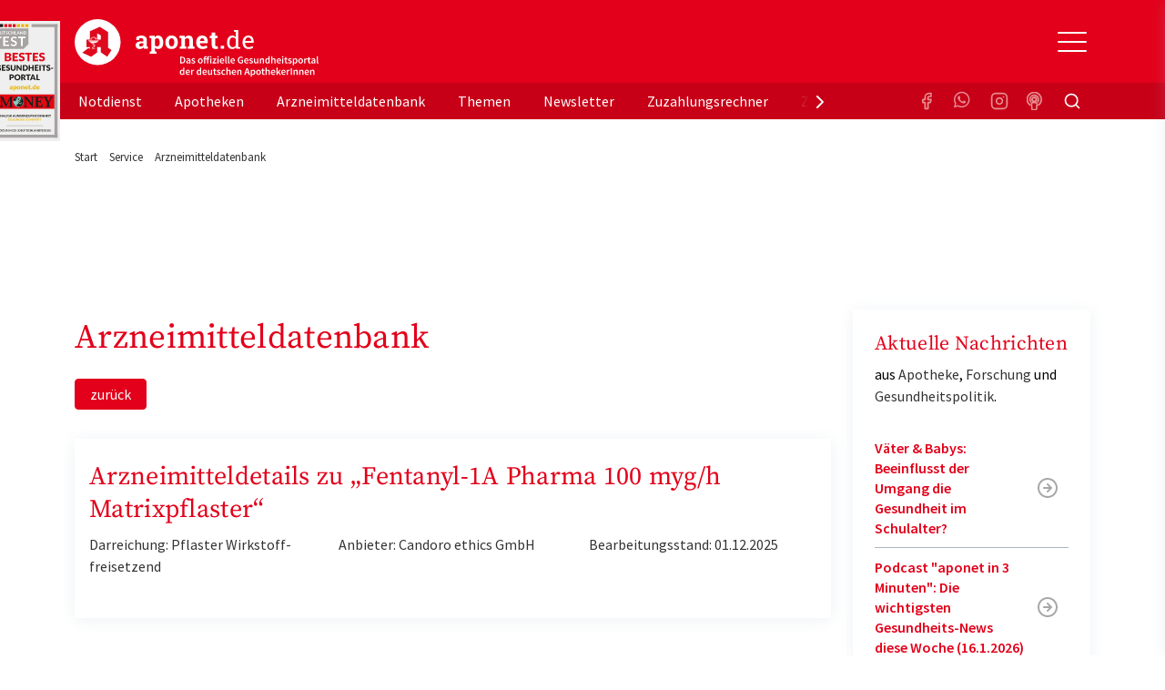

--- FILE ---
content_type: text/html; charset=utf-8
request_url: https://www.aponet.de/service/arzneimitteldatenbank/arzneimittel/anwendungsdetails/wirkung/3352388200/Fentanyl
body_size: 28228
content:
<!DOCTYPE html>
<html lang="de">
<head>

<meta charset="utf-8">
<!-- 
	Ein Projekt von cyrano

	This website is powered by TYPO3 - inspiring people to share!
	TYPO3 is a free open source Content Management Framework initially created by Kasper Skaarhoj and licensed under GNU/GPL.
	TYPO3 is copyright 1998-2026 of Kasper Skaarhoj. Extensions are copyright of their respective owners.
	Information and contribution at https://typo3.org/
-->



<title>Fentanyl-1A Pharma 100 myg/h Matrixpflaster | Wirkung | Arzneimitteldatenbank | aponet.de</title>
<meta name="generator" content="TYPO3 CMS">
<meta name="description" content="Arzneimitteldatenbank: Alles über Medikamente ✓ mit &amp; ohne Rezept ✓ Wirkung ✓ Dosierung ✓ Nebenwirkungen ✓ Beipackzettel ► Jetzt bei aponet.de">
<meta name="robots" content="index, follow, max-image-preview:large, max-snippet:-1, max-video-preview:-1">
<meta name="keywords" content="Arzneimittel, Medikamente, Nebenwirkungen, Wechselwirkungen, Beipackzettel">
<meta name="twitter:card" content="summary">


<link rel="stylesheet" href="/typo3temp/assets/compressed/merged-51826d21a96aa4bb438e55d96c44628d-df9734effdc3e4d80ddb81a5a41f1237.css?1754405259" media="all">
<link href="/_assets/vite/assets/Unpoly-DnmYClAE.css?1768568059" rel="stylesheet" >
<link href="/_assets/vite/assets/Main-Cv-Nxc7R.css?1768568059" rel="stylesheet" >


<script src="/typo3temp/assets/compressed/merged-2205df293b60b953f89d3547f0d38e12-9c0ee0349380a9cc18d2f8d70707d517.js?1768568198"></script>
<script type="module" src="/_assets/vite/assets/Consent.entry-btDF6XQc.js?1768568059"></script>


<link rel="preconnect" href="https://cp.aponet.de" />
<style>
body.cpauthenticated .adslot,
body.cpauthenticated .ad-page-top {
  display: none;
}
</style>
<script type="text/javascript" data-description="sourcepoint stub code">
  function _typeof(t){return(_typeof="function"==typeof Symbol&&"symbol"==typeof Symbol.iterator?function(t){return typeof t}:function(t){return t&&"function"==typeof Symbol&&t.constructor===Symbol&&t!==Symbol.prototype?"symbol":typeof t})(t)}!function(){for(var t,e,o=[],n=window,r=n;r;){try{if(r.frames.__tcfapiLocator){t=r;break}}catch(t){}if(r===n.top)break;r=n.parent}t||(function t(){var e=n.document,o=!!n.frames.__tcfapiLocator;if(!o)if(e.body){var r=e.createElement("iframe");r.style.cssText="display:none",r.name="__tcfapiLocator",e.body.appendChild(r)}else setTimeout(t,5);return!o}(),n.__tcfapi=function(){for(var t=arguments.length,n=new Array(t),r=0;r<t;r++)n[r]=arguments[r];if(!n.length)return o;"setGdprApplies"===n[0]?n.length>3&&2===parseInt(n[1],10)&&"boolean"==typeof n[3]&&(e=n[3],"function"==typeof n[2]&&n[2]("set",!0)):"ping"===n[0]?"function"==typeof n[2]&&n[2]({gdprApplies:e,cmpLoaded:!1,cmpStatus:"stub"}):o.push(n)},n.addEventListener("message",(function(t){var e="string"==typeof t.data,o={};if(e)try{o=JSON.parse(t.data)}catch(t){}else o=t.data;var n="object"===_typeof(o)?o.__tcfapiCall:null;n&&window.__tcfapi(n.command,n.version,(function(o,r){var a={__tcfapiReturn:{returnValue:o,success:r,callId:n.callId}};t&&t.source&&t.source.postMessage&&t.source.postMessage(e?JSON.stringify(a):a,"*")}),n.parameter)}),!1))}();
</script>

<script type="text/javascript" data-description="sourcepoint configuration">
    window._sp_queue = [];
    window._sp_ = {
        config: {
            accountId: 375,
            baseEndpoint: 'https://consent.aponet.de',
            isSPA: true,
			      gdpr: {},
            targetingParams: {
				      acps: "false"
            }
        }
    }
</script>
<script src="https://consent.aponet.de/unified/wrapperMessagingWithoutDetection.js" async></script>
<script type="text/javascript" data-description="contentpass integration">
    (function(){
        const cpBaseUrl = 'https://cp.aponet.de';
        const cpController = cpBaseUrl + '/now.js';

        const cpPropertyId = 'd46cefb0';

        !function(C,o,n,t,P,a,s){C.CPObject=n,C[n]||(C[n]=function(){
        for(var e=arguments.length,i=new Array(e),c=0;c<e;c++)i[c]=arguments[c];const[r,u,l]=i;if(C[n].q||(C[n].q=[]),
        t=Array.prototype.slice.call(arguments,0),!C[n].patched&&("fatal"===r&&u&&(C[n].le=u,
        Array.prototype.forEach.call(C[n].q,(function(e){"error"===e[0]&&"function"==typeof e[1]&&e[1](u)}))),
        "error"===r&&"function"==typeof u&&C[n].le&&u(C[n].le),"extension"===r&&u&&l&&"function"==typeof l.init&&(l.init(),
        l.initialized=!0),"authenticate"===r&&u)){try{
        P=-1===(o.cookie||"").indexOf("_cpauthhint=")&&!(C.localStorage||{})._cpuser&&-1===C.location.href.toLowerCase().indexOf("cpauthenticated")
        }catch(e){P=!1}P&&(a={isLoggedIn:function(){return!1},hasValidSubscription:function(){return!1}},
        "function"==typeof u&&u(null,a),t=["authenticate",null])}C[n].q.push(t)});try{
        ((s=(o.cookie.split("_cpauthhint=")[1]||"").split(";")[0])?Number(s[1]):NaN)>0&&(o.body?o.body.classList.add("cpauthenticated"):o.addEventListener("DOMContentLoaded",(function(){
        o.body.classList.add("cpauthenticated")})))}catch(e){}C[n].l=+new Date,C[n].sv=5}(window,document,"cp");

        cp('create', cpPropertyId, {
            baseUrl: cpBaseUrl
        });
        cp('render');
    })();
</script>
<script src="https://cp.aponet.de/now.js" async fetchPriority="high" onerror="cp('fatal', arguments)"></script>
<script data-description="contentpass sourcepoint fast path authenticate usage">
    (function () {
        cp('authenticate', function(err, user) {
            if (err || (!user.isLoggedIn() && !user.hasValidSubscription())) {
                (function tryInitConsentHeartbeat() {
                    if (window.mainConsentHeartbeat) {
                        window.mainConsentHeartbeat();
                    } else {
                        setTimeout(tryInitConsentHeartbeat, 100);
                    }
                })();
                (function spExecMsg() {
                    if (window._sp_ && window._sp_.executeMessaging) {
                        window._sp_.executeMessaging();
                    } else {
                        setTimeout(spExecMsg, 10);
                    }
                })();
            }
        });
    })();
</script>  <link rel="apple-touch-icon" sizes="180x180" href="/apple-touch-icon.png">
  <link rel="icon" type="image/png" sizes="32x32" href="/favicon-32x32.png">
  <link rel="icon" type="image/png" sizes="16x16" href="/favicon-16x16.png">
  <link rel="manifest" href="/site.webmanifest">
  <link rel="mask-icon" href="/safari-pinned-tab.svg" color="#e00217">
  <meta name="apple-mobile-web-app-title" content="aponet.de">
  <meta name="application-name" content="aponet.de">
  <meta name="msapplication-TileColor" content="#da532c">
  <meta name="theme-color" content="#ffffff">

  <style>
    #browsercheck-ie {display: none;}
    @media all and (-ms-high-contrast: none), (-ms-high-contrast: active) {
      #browsercheck-ie {display: block !important;}
    }
  </style>
  <!--[if IE]>
  <style>
    #browsercheck-ie {display: block !important;}
  </style>
  <![endif]--><script> window.dataLayer = window.dataLayer || []; function gtag(){dataLayer.push(arguments);} gtag('js', new Date()); gtag('config', 'G-2C500G6HY2'); </script>
    <script type='text/javascript'>
    var adslots = [];

    var elOutsideViewport = function (el) {
        if(el != null){
            el.style.opacity = '0';
            el.style.display = 'block';
            var bounding = el.getBoundingClientRect();
            el.style.opacity = '1';
            el.style.display = 'none';
            var out = {};
            out.top = bounding.top < 0;
            out.left = bounding.left < 0;
            out.bottom = bounding.bottom > (window.innerHeight || document.documentElement.clientHeight);
            out.right = bounding.right > (window.innerWidth || document.documentElement.clientWidth);
            out.any = out.top || out.left || out.bottom || out.right;
            out.all = out.top && out.left && out.bottom && out.right;
            return out;
        }
    };

    stroer_handleVisibilitySkyAd = function(){
        var el = document.getElementById('div-gpt-ad-364310162361713456-90');
        var isOut = elOutsideViewport(el);
        if(el != null){
            //console.log('ℹ️ el is found');
            if(isOut.right || window.innerWidth < 950){
                //console.log('ℹ️ el d-none');
                el.style.opacity = '0';
                el.style.display = 'none';
            }else{
                //console.log('ℹ️ el d-block');
                el.style.opacity = '1';
                el.style.display = 'block';
            }
        }
    };

    stroer_handleSlotRegistering = function(slotName, elId) {
        var registerSlot = function() {
            var element = document.getElementById(elId);
            if (element !== null) {
                adslots.push(SDG.Publisher.registerSlot(slotName, elId).load());
                return true;
            }
            return false;
        };
        if (!registerSlot()) {
            // Retry once after 1 second if initial attempt fails
            setTimeout(registerSlot, 1000);
        }
    };

    window.addEventListener("resize", resizeThrottler, false);

    let resizeTimeout; // timeout ID
    function resizeThrottler() {
      // ignore resize events as long as an actualResizeHandler execution is in the queue
      if (!resizeTimeout) {
        // set a timeout to prevent multiple event’s firing
        resizeTimeout = setTimeout(function () {
          resizeTimeout = null;
          actualResizeHandler();
        }, 200);
      }
    };

    function actualResizeHandler() {
        stroer_handleVisibilitySkyAd();
    };

    window.addEventListener('load', stroer_handleVisibilitySkyAd());    stroer_setDesktopSlotsStartseite = function(){
        stroer_handleSlotRegistering( 'banner', 'div-gpt-ad-364310162361713456-1' );
        stroer_handleSlotRegistering( 'banner2', 'div-gpt-ad-364310162361713456-3' );
        stroer_handleSlotRegistering( 'banner3', 'div-gpt-ad-364310162361713456-2' );
        stroer_handleSlotRegistering( 'rectangle2', 'div-gpt-ad-364310162361713456-11' );
        stroer_handleSlotRegistering( 'sky', 'div-gpt-ad-364310162361713456-90' );
        stroer_handleSlotRegistering( 'pubperform', 'div-gpt-ad-364310162361713456-99' );

        for (var item of adslots) {
            item.configure({
                reserveSpace: true,
                //fixedHeight: 900,
                //showAdvertLabel: false,
                centerAds: true,
                //showLoadingAnimation: true,
                //lazyLoad: true
            })
        }
    }
    stroer_setDesktopSlotsNotdienstsuche = function() {
        stroer_handleSlotRegistering( 'banner', 'div-gpt-ad-364310162361713456-1' );
        stroer_handleSlotRegistering( 'banner2', 'div-gpt-ad-364310162361713456-10' );
        stroer_handleSlotRegistering( 'banner3', 'div-gpt-ad-364310162361713456-6' );
        stroer_handleSlotRegistering( 'sky', 'div-gpt-ad-364310162361713456-90' );
        stroer_handleSlotRegistering( 'pubperform', 'div-gpt-ad-364310162361713456-99' );

        for (var item of adslots) {
            item.configure({
                reserveSpace: true,
                //fixedHeight: 900,
                //showAdvertLabel: false,
                centerAds: true,
                //showLoadingAnimation: true,
                //lazyLoad: true
            })
        }
    }
      stroer_setDesktopSlotsApothekensuche = function(){
          //console.log('ℹ️ setDesktopSlotsApothekensuche()');
          stroer_handleSlotRegistering( 'banner', 'div-gpt-ad-364310162361713456-1' );
          stroer_handleSlotRegistering( 'banner2', 'div-gpt-ad-364310162361713456-3' );
          stroer_handleSlotRegistering( 'banner3', 'div-gpt-ad-364310162361713456-6' );
          stroer_handleSlotRegistering( 'sky', 'div-gpt-ad-364310162361713456-90' );
          stroer_handleSlotRegistering( 'pubperform', 'div-gpt-ad-364310162361713456-99' );

          for (var item of adslots) {
              item.configure({
                  reserveSpace: true,
                  //fixedHeight: 900,
                  //showAdvertLabel: false,
                  centerAds: true,
                  //showLoadingAnimation: true,
                  //lazyLoad: true
              })
          }
      }
    stroer_setDesktopSlotsStandard = function(){
        //console.log('ℹ️ setDesktopSlotsStandard()');
        stroer_handleSlotRegistering( 'banner', 'div-gpt-ad-364310162361713456-1' );
        stroer_handleSlotRegistering( 'banner2', 'div-gpt-ad-364310162361713456-3' );
        stroer_handleSlotRegistering( 'banner3', 'div-gpt-ad-364310162361713456-6' );
        stroer_handleSlotRegistering( 'rectangle', 'div-gpt-ad-364310162361713456-4' );
        stroer_handleSlotRegistering( 'rectangle2', 'div-gpt-ad-364310162361713456-11' );
        stroer_handleSlotRegistering( 'sky', 'div-gpt-ad-364310162361713456-90' );
        stroer_handleSlotRegistering( 'pubperform', 'div-gpt-ad-364310162361713456-99' );

        for (var item of adslots) {
            item.configure({
                reserveSpace: true,
                //fixedHeight: 900,
                //showAdvertLabel: false,
                centerAds: true,
                //showLoadingAnimation: true,
                //lazyLoad: true
            })
        }
    }
    stroer_setMobileSlots = function(){
        //console.log('ℹ️ setMobileSlots()');
        stroer_handleSlotRegistering( 'topmobile', 'div-gpt-ad-364310162361713456-1' );
        stroer_handleSlotRegistering( 'topmobile2', 'div-gpt-ad-364310162361713456-3' );
        stroer_handleSlotRegistering( 'topmobile3', 'div-gpt-ad-364310162361713456-4' );
        stroer_handleSlotRegistering( 'topmobile4', 'div-gpt-ad-364310162361713456-2' );
        stroer_handleSlotRegistering( 'topmobile5', 'div-gpt-ad-364310162361713456-11' );
        //adslots.push(SDG.Publisher.registerSlot( 'stickyfooter', 'div-gpt-ad-364310162361713456-100' ).configure({pinToBottom: true}).load());
        window.stroer_stickyFooterAdWhenOtherAdOutOfView();

        for (var item of adslots) {
            item.configure({
                reserveSpace: true,
                //fixedHeight: 900,
                //showAdvertLabel: false,
                centerAds: true,
                //showLoadingAnimation: true,
                //lazyLoad: true
            })
        }
    }
    stroer_setMobileSlotsSearches = function(){
        //console.log('ℹ️ setMobileSlots()');
        stroer_handleSlotRegistering( 'topmobile', 'div-gpt-ad-364310162361713456-1' );
        stroer_handleSlotRegistering( 'topmobile2', 'div-gpt-ad-364310162361713456-3' );
        stroer_handleSlotRegistering( 'topmobile3', 'div-gpt-ad-364310162361713456-4' );
        stroer_handleSlotRegistering( 'topmobile4', 'div-gpt-ad-364310162361713456-7' );
        stroer_handleSlotRegistering( 'topmobile5', 'div-gpt-ad-364310162361713456-11' );
        //adslots.push(SDG.Publisher.registerSlot( 'stickyfooter', 'div-gpt-ad-364310162361713456-100' ).configure({pinToBottom: true}).load());
        window.stroer_stickyFooterAdWhenOtherAdOutOfView();

        for (var item of adslots) {
            item.configure({
                reserveSpace: true,
                //fixedHeight: 900,
                //showAdvertLabel: false,
                centerAds: true,
                //showLoadingAnimation: true,
                //lazyLoad: true
            })
        }
    }
    stroer_setMobileSlotsSearchesRest = function(){
        //console.log('ℹ️ setMobileSlotsRest()');
        stroer_handleSlotRegistering( 'topmobile', 'div-gpt-ad-364310162361713456-1' );
        stroer_handleSlotRegistering( 'topmobile3', 'div-gpt-ad-364310162361713456-3' );
        stroer_handleSlotRegistering( 'topmobile2', 'div-gpt-ad-364310162361713456-4' );
        stroer_handleSlotRegistering( 'topmobile4', 'div-gpt-ad-364310162361713456-7' );
        stroer_handleSlotRegistering( 'topmobile5', 'div-gpt-ad-364310162361713456-11' );
        //adslots.push(SDG.Publisher.registerSlot( 'stickyfooter', 'div-gpt-ad-364310162361713456-100' ).configure({pinToBottom: true}).load());
        window.stroer_stickyFooterAdWhenOtherAdOutOfView();

        for (var item of adslots) {
            item.configure({
                reserveSpace: true,
                //fixedHeight: 900,
                //showAdvertLabel: false,
                centerAds: true,
                //showLoadingAnimation: true,
                //lazyLoad: true
            })
        }
    }</script>
  <script>
    window.addEventListener('SDGReady', () => {

        window.SDG = window.SDG || {};
        window.SDG.cmd = window.SDG.cmd || [];
        window.SDG.cmd.push(function() {SDG.Publisher.setZone('rest');
    if (window.innerWidth < 950) { stroer_setMobileSlotsSearchesRest(); } else { stroer_setDesktopSlotsStandard(); }
  SDG.Publisher.transitionAdvertisements();
  SDG.Publisher.finalizeSlots();      });
    });
  </script>

<meta name="author" content="aponet.de">
<meta name="copyright" content="Avoxa - Mediengruppe Deutscher Apotheker GmbH">
<meta name="viewport" content="initial-scale=1">
<meta name="date" content="08.09.2025" /><script>var isWorkspacePreview = false;</script>
<link rel="canonical" href="https://www.aponet.de/service/arzneimitteldatenbank/arzneimittel/anwendungsdetails/wirkung/3352388200/Fentanyl"/>

<script type="application/ld+json" id="ext-schema-jsonld">{"@context":"https://schema.org/","@type":"BreadcrumbList","itemListElement":[{"@type":"ListItem","item":{"@type":"WebPage","@id":"https://www.aponet.de/service"},"name":"Service","position":"1"},{"@type":"ListItem","item":{"@type":"WebPage","@id":"https://www.aponet.de/service/arzneimitteldatenbank"},"name":"Arzneimitteldatenbank","position":"2"}]}</script>
</head>
<body>









    

            <script>
                const toggleCmp = () => window._sp_.gdpr.loadPrivacyManagerModal(1106467);
                window.toggleCmp = toggleCmp;
            </script>

            <a id="top"></a>
            <header class="sticky-top mb-4" id="main-header">
                <div class="bg-secondary" id="header_1">
                    

    
        <!-- Static navbar -->
        <div class="container">
          
<a class="link-focus-signet" title="aponet.de als bestes Gesundheits-Portal ausgezeichnet" href="https://www.aponet.de/artikel/aponetde-als-bestes-gesundheits-portal-ausgezeichnet-29995">
    <span class="t3js-icon icon icon-size-large icon-state-default icon-focus-signet" data-identifier="focus-signet" aria-hidden="true">
	<span class="icon-markup">
<svg xmlns="http://www.w3.org/2000/svg" id="svg2" version="1.1" viewBox="0 0 306 519.4" width="78"><defs><clipPath id="clippath"><path d="M24.4 317.9H282v62.2H24.4z" class="st0"/></clipPath><clipPath id="clippath-1"><path d="M30.6 327.4h10.8v44.2H30.6z" class="st0"/></clipPath><clipPath id="clippath-2"><path d="M30.9 359.3c0 2.7 2.2 5 5 5s5-2.2 5-5-2.2-5-5-5-5 2.2-5 5" class="st0"/></clipPath><clipPath id="clippath-3"><path d="M30.6 327.4h10.8v44.2H30.6z" class="st0"/></clipPath><style>.st0{fill:none}.st3{fill:#e2071a}.st4{fill:#1d1d1b}.st9{fill:#fff}.st10{fill:#a6a3a2}.st13{fill:#ecb505}</style></defs><path d="M0 0h306v519.4H0z" style="fill:#eeefee"/><path d="M28.9 13.3h13.3v13.3H28.9z" class="st4"/><path d="M10.7 32.9h158.8v67.6l-20.8 20.9h-138V32.9z" class="st10"/><path d="M47.1 13.3h13.3v13.3H47.1z" class="st4"/><path d="M65.3 13.3h13.3v13.3H65.3zM83.5 13.3h13.3v13.3H83.5zM101.6 13.3h13.3v13.3h-13.3z" class="st3"/><path d="M119.8 13.3h13.3v13.3h-13.3zM138 13.3h13.3v13.3H138zM156.2 13.3h13.3v13.3h-13.3z" class="st13"/><path d="M53.4 68.2v6.2H41.2v34.3h-7.5V74.4H21.5v-6.2h32ZM86.5 68.2v6h-18v11.2h14.1v5.8H68.5v11.5h18v6H61V68.2h25.5ZM117.5 75.5c-.2.4-.4.7-.7.9-.3.2-.6.3-1 .3s-.8-.1-1.3-.4c-.5-.3-1-.6-1.7-1-.6-.4-1.4-.7-2.2-1-.9-.3-1.9-.4-3-.4s-2 .1-2.7.4c-.8.3-1.4.6-2 1.1-.5.4-.9 1-1.2 1.6-.3.6-.4 1.3-.4 2.1s.3 1.7.8 2.4c.5.6 1.2 1.2 2.1 1.6.9.4 1.9.9 3 1.2 1.1.4 2.3.7 3.4 1.1 1.2.4 2.3.9 3.4 1.4 1.1.5 2.1 1.2 3 2 .9.8 1.6 1.8 2.1 3s.8 2.6.8 4.3-.3 3.5-.9 5.1c-.6 1.6-1.5 3-2.7 4.2-1.2 1.2-2.7 2.1-4.4 2.8-1.7.7-3.7 1-6 1s-2.6-.1-3.8-.4c-1.3-.3-2.5-.6-3.6-1.1-1.1-.5-2.2-1-3.2-1.7s-1.9-1.4-2.7-2.2l2.2-3.6c.2-.3.5-.5.7-.7.3-.2.6-.3 1-.3s1 .2 1.5.6c.5.4 1.2.8 1.9 1.3s1.6.9 2.6 1.3 2.2.6 3.6.6c2.1 0 3.8-.5 5-1.5 1.2-1 1.8-2.5 1.8-4.4s-.3-1.9-.8-2.6c-.5-.7-1.2-1.2-2.1-1.7-.9-.5-1.9-.8-3-1.2-1.1-.3-2.3-.7-3.4-1-1.2-.4-2.3-.8-3.4-1.3s-2.1-1.2-3-2-1.6-1.9-2.1-3.2c-.5-1.3-.8-2.8-.8-4.7s.3-2.9.9-4.3 1.4-2.6 2.6-3.7c1.1-1.1 2.5-2 4.2-2.6 1.6-.7 3.5-1 5.6-1s4.6.4 6.6 1.1c2 .7 3.7 1.8 5.2 3.1l-1.8 3.6ZM157.2 68.2v6.2H145v34.3h-7.5V74.4h-12.2v-6.2h32ZM33.2 51.2c0 1-.2 1.8-.5 2.6s-.8 1.5-1.4 2.1c-.6.6-1.3 1-2.1 1.3s-1.7.5-2.7.5h-5v-13h5c1 0 1.9.2 2.7.5.8.3 1.5.8 2.1 1.3.6.6 1 1.3 1.4 2 .3.8.5 1.7.5 2.6Zm-2.5 0c0-.7 0-1.3-.3-1.9-.2-.6-.5-1-.8-1.4-.4-.4-.8-.7-1.3-.9-.5-.2-1.1-.3-1.7-.3H24v9.1h2.6c.6 0 1.2-.1 1.7-.3.5-.2 1-.5 1.3-.9.4-.4.6-.9.8-1.4.2-.6.3-1.2.3-1.9ZM44.2 44.7v1.9h-5.9v3.6h4.6v1.9h-4.6v3.7h5.9v1.9h-8.3v-13h8.3ZM52.4 55.7c.5 0 .9 0 1.3-.2s.7-.4 1-.7c.3-.3.5-.6.6-1 .1-.4.2-.8.2-1.3v-7.8H58v7.8c0 .8-.1 1.5-.4 2.1-.3.7-.6 1.2-1.1 1.7-.5.5-1.1.8-1.7 1.1-.7.3-1.4.4-2.3.4s-1.6-.1-2.3-.4-1.3-.6-1.7-1.1c-.5-.5-.8-1-1.1-1.7-.3-.7-.4-1.4-.4-2.1v-7.8h2.5v7.8c0 .5 0 .9.2 1.3.1.4.3.7.6 1 .3.3.6.5.9.7.4.2.8.2 1.3.2ZM70.4 44.7v2h-4v11h-2.5v-11h-4v-2h10.4ZM79.8 47.1c0 .1-.1.2-.2.3h-.3c-.1 0-.3 0-.4-.1-.2 0-.3-.2-.5-.3-.2-.1-.4-.2-.7-.3-.3 0-.6-.1-1-.1s-.6 0-.9.1c-.3 0-.5.2-.6.3-.2.1-.3.3-.4.5 0 .2-.1.4-.1.7s0 .6.3.8c.2.2.4.4.7.5.3.1.6.3 1 .4.4.1.7.2 1.1.4s.8.3 1.1.4c.4.2.7.4 1 .6.3.3.5.6.7 1 .2.4.3.8.3 1.4s-.1 1.1-.3 1.6c-.2.5-.5 1-.9 1.3-.4.4-.9.7-1.4.9-.6.2-1.2.3-1.9.3s-.8 0-1.2-.1c-.4 0-.8-.2-1.2-.3s-.7-.3-1.1-.5c-.3-.2-.6-.4-.9-.7l.7-1.2s.1-.2.2-.2h.3c.1 0 .3 0 .5.2.2.1.4.3.6.4s.5.3.9.4.7.2 1.2.2c.7 0 1.2-.2 1.6-.5s.6-.8.6-1.4 0-.6-.3-.8c-.2-.2-.4-.4-.7-.5-.3-.1-.6-.3-1-.4-.4-.1-.7-.2-1.1-.3-.4-.1-.8-.3-1.1-.4-.4-.2-.7-.4-1-.7-.3-.3-.5-.6-.7-1-.2-.4-.3-.9-.3-1.5s0-.9.3-1.4.5-.8.8-1.2c.4-.3.8-.6 1.4-.8s1.1-.3 1.8-.3 1.5.1 2.2.4 1.2.6 1.7 1l-.6 1.1ZM92.3 54.6c.1 0 .2 0 .3.2l1 1c-.5.7-1.2 1.2-2 1.5-.8.3-1.7.5-2.8.5s-1.9-.2-2.6-.5c-.8-.3-1.5-.8-2-1.4-.6-.6-1-1.3-1.3-2.1-.3-.8-.4-1.7-.4-2.7s.2-1.9.5-2.7c.3-.8.8-1.5 1.4-2.1.6-.6 1.3-1 2.1-1.4.8-.3 1.8-.5 2.8-.5s1.8.2 2.6.5c.7.3 1.4.7 1.9 1.2l-.8 1.1-.2.2c-.1.1-.2 0-.3 0s-.3 0-.4-.2c-.1-.1-.3-.2-.6-.3-.2-.1-.5-.2-.9-.3-.3-.1-.8-.2-1.3-.2s-1.2.1-1.7.3c-.5.2-1 .5-1.3.9s-.7.9-.9 1.4c-.2.6-.3 1.2-.3 1.9s.1 1.4.3 1.9c.2.6.5 1 .9 1.4s.8.7 1.3.9c.5.2 1 .3 1.6.3h.9c.3 0 .5 0 .8-.2.2 0 .4-.2.6-.3s.4-.3.6-.5c0 0 .1 0 .2-.1h.2ZM107.4 57.7h-2.5V52h-6.2v5.7h-2.5v-13h2.5v5.6h6.2v-5.6h2.5v13ZM113.3 55.7h5.3v2h-7.8v-13h2.5v11ZM132.6 57.7h-1.9c-.2 0-.4 0-.5-.2-.1-.1-.2-.2-.3-.4l-1-2.6h-5.5l-1 2.6c0 .1-.1.3-.3.4-.1.1-.3.2-.5.2h-1.9l5.2-13h2.5l5.2 13Zm-8.5-4.9h4.2l-1.6-4.3c0-.2-.2-.4-.2-.7 0-.3-.2-.5-.3-.8 0 .3-.2.6-.3.9 0 .3-.2.5-.2.7l-1.6 4.3ZM136.3 44.7h.2s.1 0 .2.1l.2.2 6.9 8.7v-9.1h2.2v13h-1.8c-.1 0-.3-.2-.4-.3l-6.9-8.6v9.1h-2.2v-13h1.6ZM161 51.2c0 1-.2 1.8-.5 2.6s-.8 1.5-1.4 2.1c-.6.6-1.3 1-2.1 1.3-.8.3-1.7.5-2.7.5h-5v-13h5c1 0 1.9.2 2.7.5.8.3 1.5.8 2.1 1.3.6.6 1 1.3 1.4 2 .3.8.5 1.7.5 2.6Zm-2.5 0c0-.7 0-1.3-.3-1.9-.2-.6-.5-1-.8-1.4-.4-.4-.8-.7-1.3-.9-.5-.2-1.1-.3-1.7-.3h-2.6v9.1h2.6c.6 0 1.2-.1 1.7-.3.5-.2 1-.5 1.3-.9.4-.4.6-.9.8-1.4.2-.6.3-1.2.3-1.9Z" class="st9"/><path d="M44.8 469.4v1.3h-4v2.6h3.4v1.3h-3.4v3.5h-1.7v-8.7h5.7ZM55 473.8c0 .6-.1 1.2-.3 1.8s-.5 1-.9 1.4c-.4.4-.9.7-1.5.9-.6.2-1.2.3-1.9.3s-1.3-.1-1.9-.3c-.6-.2-1.1-.5-1.5-.9-.4-.4-.7-.9-.9-1.4s-.3-1.1-.3-1.8.1-1.2.3-1.8c.2-.5.5-1 .9-1.4.4-.4.9-.7 1.5-.9.6-.2 1.2-.3 1.9-.3s1.3.1 1.9.3c.6.2 1.1.5 1.5.9.4.4.7.9.9 1.4.2.5.3 1.1.3 1.8Zm-1.8 0c0-.5 0-.9-.2-1.3-.1-.4-.3-.7-.6-1-.2-.3-.5-.5-.9-.6-.4-.1-.8-.2-1.2-.2s-.8 0-1.2.2c-.4.1-.7.3-.9.6s-.4.6-.6 1c-.1.4-.2.8-.2 1.3s0 .9.2 1.3c.1.4.3.7.6 1 .2.3.6.5.9.6.4.1.8.2 1.2.2s.8 0 1.2-.2c.4-.1.7-.3.9-.6.2-.3.4-.6.6-1 .1-.4.2-.8.2-1.3ZM62.7 476.1s.2 0 .2.1l.7.7c-.4.4-.8.8-1.4 1-.5.2-1.2.3-1.9.3s-1.3-.1-1.8-.3c-.5-.2-1-.5-1.4-.9-.4-.4-.7-.9-.9-1.4-.2-.5-.3-1.1-.3-1.8s.1-1.2.3-1.8.5-1 1-1.4c.4-.4.9-.7 1.5-.9.6-.2 1.2-.3 1.9-.3s1.3.1 1.8.3.9.5 1.3.8l-.6.8-.1.1h-.2c-.1 0-.2 0-.3-.1-.1 0-.2-.1-.4-.2s-.4-.2-.6-.2-.5-.1-.9-.1-.8 0-1.2.2c-.4.1-.7.3-.9.6-.3.3-.5.6-.6 1-.1.4-.2.8-.2 1.3s0 .9.2 1.3c.1.4.3.7.6 1 .2.3.5.5.9.6.3.1.7.2 1.1.2h.6c.2 0 .4 0 .5-.1s.3-.1.4-.2.3-.2.4-.3H62.7ZM68.7 476.8c.3 0 .6 0 .9-.2.3-.1.5-.2.7-.4.2-.2.3-.4.4-.7 0-.3.1-.6.1-.9v-5.2h1.7v5.2c0 .5 0 1-.3 1.4-.2.4-.4.8-.8 1.1-.3.3-.7.6-1.2.7s-1 .3-1.6.3-1.1 0-1.6-.3c-.5-.2-.9-.4-1.2-.7s-.6-.7-.7-1.1c-.2-.4-.3-.9-.3-1.4v-5.2h1.7v5.2c0 .3 0 .6.1.9 0 .3.2.5.4.7.2.2.4.3.7.4.3.1.6.2.9.2ZM79.2 471s0 .1-.2.2-.1 0-.2 0h-.3c-.1 0-.2-.1-.4-.2s-.3-.1-.5-.2H76.3c-.2 0-.3.1-.4.2-.1 0-.2.2-.3.3v.4c0 .1 0 .4.2.5.1.1.3.3.5.3s.4.2.7.3.5.2.8.2.5.2.8.3.5.3.7.4c.2.2.4.4.5.6.1.3.2.6.2.9s0 .8-.2 1.1-.3.6-.6.9c-.3.3-.6.5-1 .6-.4.1-.8.2-1.3.2H76c-.3 0-.6-.1-.8-.2-.3-.1-.5-.2-.7-.4-.2-.1-.4-.3-.6-.5l.5-.8s.1-.1.2-.1h.2c.1 0 .2 0 .3.1.1 0 .3.2.4.3l.6.3c.2.1.5.1.8.1.5 0 .9-.1 1.1-.3s.4-.5.4-.9 0-.4-.2-.6c-.1-.1-.3-.3-.5-.4-.2 0-.4-.2-.7-.2-.3 0-.5-.1-.8-.2-.3 0-.5-.2-.8-.3s-.5-.3-.7-.4c-.2-.2-.4-.4-.5-.7-.1-.3-.2-.6-.2-1s0-.6.2-.9c.1-.3.3-.6.6-.8l.9-.6c.4-.1.8-.2 1.3-.2s1 0 1.5.2.8.4 1.2.7l-.4.8ZM89.8 473.8c0 .8 0 1.4-.3 2-.2.6-.4 1-.7 1.4-.3.4-.7.6-1.1.8s-.9.3-1.3.3-.9 0-1.3-.3-.8-.4-1.1-.8c-.3-.4-.5-.8-.7-1.4-.2-.6-.3-1.2-.3-2s0-1.4.3-2c.2-.6.4-1 .7-1.4.3-.4.6-.6 1.1-.8s.8-.3 1.3-.3.9 0 1.3.3.8.4 1.1.8c.3.4.5.8.7 1.4.2.6.3 1.2.3 2Zm-1.6 0c0-.6 0-1.1-.1-1.6 0-.4-.2-.7-.4-1-.2-.2-.3-.4-.6-.5-.2 0-.4-.1-.7-.1s-.4 0-.6.1c-.2 0-.4.3-.6.5s-.3.6-.4 1c0 .4-.1.9-.1 1.6s0 1.1.1 1.6c0 .4.2.7.4 1s.3.4.6.5c.2 0 .4.1.6.1s.4 0 .7-.1c.2 0 .4-.3.6-.5.2-.2.3-.6.4-1 0-.4.1-.9.1-1.6ZM96.2 474.9h1.1v1.1h-1v2.1h-1.4V476h-4.1l-.2-.2-.2-.8 4.3-5.5h1.5v5.4Zm-1.4-2.9v-.9l-2.8 3.7h2.8V472ZM99 478.1s0 .2-.1.2l-.2.2s-.2 0-.2.1H97.6l3.7-9c0-.2.2-.3.3-.4s.3-.1.5-.1h.7l-3.6 8.9ZM106.5 469.3c.4 0 .8 0 1.2.2s.6.3.9.5.4.5.6.8c.1.3.2.6.2 1s0 .6-.1.9c0 .3-.2.5-.4.8s-.4.5-.6.7l-.7.7-2.1 2c.2 0 .4 0 .6-.1s.4 0 .6 0h2.3c.2 0 .3 0 .4.1s.1.2.1.4v.9h-6.2v-.8c0-.1.1-.2.2-.3l2.8-2.6.6-.6c.2-.2.3-.4.5-.6l.3-.6v-1.2c0-.2-.2-.3-.3-.4-.1-.1-.3-.2-.4-.2h-.5c-.4 0-.7 0-.9.3s-.4.4-.5.7c0 .2-.1.3-.2.3H103.5c0-.6.2-.9.4-1.2.2-.3.4-.6.7-.8.3-.2.6-.4.9-.5.4-.1.7-.2 1.1-.2ZM116.3 470.1c0 .2 0 .4-.2.5s-.4.2-.7.2h-2.5l-.3 1.8c.4 0 .8-.1 1.1-.1s.9 0 1.3.2c.4.1.7.3.9.6.2.2.4.5.6.8.1.3.2.7.2 1s0 .9-.3 1.3c-.2.4-.4.7-.7 1-.3.3-.7.5-1.1.6-.4.1-.9.2-1.4.2h-.8c-.3 0-.5-.1-.7-.2l-.6-.3c-.2-.1-.4-.3-.5-.4l.5-.6c.1-.1.2-.2.4-.2h.3c.1 0 .2.1.4.2s.3.1.5.2h.7c.3 0 .5 0 .8-.1.2 0 .4-.2.5-.4.1-.2.3-.3.3-.6 0-.2.1-.5.1-.7 0-.5-.1-.8-.4-1.1-.3-.3-.7-.4-1.3-.4s-.9 0-1.3.2l-1-.3.8-4.2h4.5v.6ZM121.4 468.8h1.2v11.3h-1.2v-11.3ZM135.6 473.8c0 .6-.1 1.2-.3 1.8s-.5 1-.9 1.4-.9.7-1.5.9c-.6.2-1.2.3-1.9.3h-3.5v-8.7h3.5c.7 0 1.3.1 1.9.3.6.2 1.1.5 1.5.9s.7.8.9 1.4.3 1.1.3 1.8Zm-1.8 0c0-.5 0-.9-.2-1.3s-.3-.7-.6-1c-.2-.3-.5-.5-.9-.6-.4-.1-.8-.2-1.2-.2h-1.8v6.1h1.8c.4 0 .8 0 1.2-.2.4-.1.7-.3.9-.6.2-.3.4-.6.6-1s.2-.8.2-1.3ZM142.8 469.4v1.3h-4v2.4h3.2v1.2h-3.2v2.5h4v1.3h-5.7v-8.7h5.7ZM148 476.8c.3 0 .6 0 .9-.2.3-.1.5-.2.7-.4.2-.2.3-.4.4-.7 0-.3.1-.6.1-.9v-5.2h1.7v5.2c0 .5 0 1-.3 1.4-.2.4-.4.8-.8 1.1-.3.3-.7.6-1.2.7s-1 .3-1.6.3-1.1 0-1.6-.3c-.5-.2-.9-.4-1.2-.7s-.6-.7-.7-1.1c-.2-.4-.3-.9-.3-1.4v-5.2h1.7v5.2c0 .3 0 .6.1.9 0 .3.2.5.4.7.2.2.4.3.7.4.3.1.6.2.9.2ZM160.1 469.4v1.3h-2.7v7.3h-1.7v-7.3h-2.8v-1.3h7.2ZM166.1 471s0 .1-.2.2-.1 0-.2 0h-.3c-.1 0-.2-.1-.4-.2s-.3-.1-.5-.2H163.2c-.2 0-.3.1-.4.2-.1 0-.2.2-.3.3v.4c0 .1 0 .4.2.5.1.1.3.3.5.3s.4.2.7.3.5.2.8.2.5.2.8.3.5.3.7.4c.2.2.4.4.5.6.1.3.2.6.2.9s0 .8-.2 1.1-.3.6-.6.9c-.3.3-.6.5-1 .6-.4.1-.8.2-1.3.2h-.9c-.3 0-.6-.1-.8-.2-.3-.1-.5-.2-.7-.4-.2-.1-.4-.3-.6-.5l.5-.8s.1-.1.2-.1h.2c.1 0 .2 0 .3.1.1 0 .3.2.4.3l.6.3c.2.1.5.1.8.1.5 0 .9-.1 1.1-.3s.4-.5.4-.9 0-.4-.2-.6c-.1-.1-.3-.3-.5-.4-.2 0-.4-.2-.7-.2-.3 0-.5-.1-.8-.2-.3 0-.5-.2-.8-.3s-.5-.3-.7-.4c-.2-.2-.4-.4-.5-.7-.1-.3-.2-.6-.2-1s0-.6.2-.9c.1-.3.3-.6.6-.8l.9-.6c.4-.1.8-.2 1.3-.2s1 0 1.5.2.8.4 1.2.7l-.4.8ZM174.4 476.1s.2 0 .2.1l.7.7c-.4.4-.8.8-1.4 1-.5.2-1.2.3-1.9.3s-1.3-.1-1.8-.3c-.5-.2-1-.5-1.4-.9-.4-.4-.7-.9-.9-1.4-.2-.5-.3-1.1-.3-1.8s.1-1.2.3-1.8.5-1 1-1.4c.4-.4.9-.7 1.5-.9.6-.2 1.2-.3 1.9-.3s1.3.1 1.8.3.9.5 1.3.8l-.6.8-.1.1h-.2c-.1 0-.2 0-.3-.1-.1 0-.2-.1-.4-.2s-.4-.2-.6-.2-.5-.1-.9-.1-.8 0-1.2.2c-.4.1-.7.3-.9.6-.3.3-.5.6-.6 1-.1.4-.2.8-.2 1.3s0 .9.2 1.3c.1.4.3.7.6 1 .2.3.5.5.9.6.3.1.7.2 1.1.2h.6c.2 0 .4 0 .5-.1s.3-.1.4-.2.3-.2.4-.3H174.4ZM184.4 478.1h-1.7v-3.8h-4.3v3.8h-1.7v-8.7h1.7v3.7h4.3v-3.7h1.7v8.7ZM188.1 476.8h3.6v1.3h-5.3v-8.7h1.7v7.3ZM201 478.1h-1.3c-.1 0-.3 0-.4-.1 0 0-.2-.2-.2-.3l-.7-1.8h-3.8l-.7 1.8s0 .2-.2.3c0 0-.2.1-.4.1H192l3.6-8.7h1.7l3.6 8.7Zm-5.9-3.3h2.9l-1.1-2.9c0-.1-.1-.3-.2-.5s-.1-.4-.2-.6c0 .2-.1.4-.2.6 0 .2-.1.3-.2.5l-1.1 2.9ZM203.2 469.5h.2l.1.1 4.8 5.8v-6.1h1.5v8.7h-1.2c-.1 0-.2-.1-.3-.2l-4.8-5.8v6H202v-8.7h1.1ZM219.8 473.8c0 .6-.1 1.2-.3 1.8s-.5 1-.9 1.4-.9.7-1.5.9c-.6.2-1.2.3-1.9.3h-3.5v-8.7h3.5c.7 0 1.3.1 1.9.3.6.2 1.1.5 1.5.9s.7.8.9 1.4.3 1.1.3 1.8Zm-1.7 0c0-.5 0-.9-.2-1.3s-.3-.7-.6-1c-.2-.3-.5-.5-.9-.6-.4-.1-.8-.2-1.2-.2h-1.8v6.1h1.8c.4 0 .8 0 1.2-.2.4-.1.7-.3.9-.6.2-.3.4-.6.6-1s.2-.8.2-1.3ZM227.2 469.4v1.3h-2.7v7.3h-1.7v-7.3H220v-1.3h7.2ZM234.1 469.4v1.3h-4v2.4h3.2v1.2h-3.2v2.5h4v1.3h-5.7v-8.7h5.7ZM240.6 471s0 .1-.2.2-.1 0-.2 0h-.3c-.1 0-.2-.1-.4-.2s-.3-.1-.5-.2H237.7c-.2 0-.3.1-.4.2-.1 0-.2.2-.3.3v.4c0 .1 0 .4.2.5.1.1.3.3.5.3s.4.2.7.3.5.2.8.2.5.2.8.3.5.3.7.4c.2.2.4.4.5.6.1.3.2.6.2.9s0 .8-.2 1.1-.3.6-.6.9c-.3.3-.6.5-1 .6-.4.1-.8.2-1.3.2h-.9c-.3 0-.6-.1-.8-.2-.3-.1-.5-.2-.7-.4-.2-.1-.4-.3-.6-.5l.5-.8s.1-.1.2-.1h.2c.1 0 .2 0 .3.1.1 0 .3.2.4.3l.6.3c.2.1.5.1.8.1.5 0 .9-.1 1.1-.3s.4-.5.4-.9 0-.4-.2-.6c-.1-.1-.3-.3-.5-.4-.2 0-.4-.2-.7-.2-.3 0-.5-.1-.8-.2-.3 0-.5-.2-.8-.3s-.5-.3-.7-.4c-.2-.2-.4-.4-.5-.7-.1-.3-.2-.6-.2-1s0-.6.2-.9c.1-.3.3-.6.6-.8l.9-.6c.4-.1.8-.2 1.3-.2s1 0 1.5.2.8.4 1.2.7l-.4.8ZM249 469.4v1.3h-2.7v7.3h-1.7v-7.3h-2.8v-1.3h7.2ZM248.6 477.3v-.4c0-.1.1-.2.2-.3s.2-.1.3-.2h.8c.1 0 .2.1.3.2s.2.2.2.3v.8c0 .1-.1.2-.2.3s-.2.1-.3.2h-.8c-.1 0-.2-.1-.3-.2s-.2-.2-.2-.3v-.4ZM260.1 473.8c0 .6-.1 1.2-.3 1.8s-.5 1-.9 1.4-.9.7-1.5.9c-.6.2-1.2.3-1.9.3H252v-8.7h3.5c.7 0 1.3.1 1.9.3.6.2 1.1.5 1.5.9s.7.8.9 1.4.3 1.1.3 1.8Zm-1.7 0c0-.5 0-.9-.2-1.3s-.3-.7-.6-1c-.2-.3-.5-.5-.9-.6-.4-.1-.8-.2-1.2-.2h-1.8v6.1h1.8c.4 0 .8 0 1.2-.2.4-.1.7-.3.9-.6.2-.3.4-.6.6-1s.2-.8.2-1.3ZM267.3 469.4v1.3h-4v2.4h3.2v1.2h-3.2v2.5h4v1.3h-5.7v-8.7h5.7ZM48.1 415.1h-1.4c-.2 0-.3 0-.4-.1-.1 0-.2-.2-.2-.3l-.7-1.9h-4l-.7 1.9s-.1.2-.2.3c-.1 0-.2.1-.4.1h-1.4l3.8-9.4h1.8l3.8 9.4Zm-6.3-3.6h3.1l-1.2-3.1c0-.1-.1-.3-.2-.5 0-.2-.1-.4-.2-.6 0 .2-.1.4-.2.6 0 .2-.1.4-.2.5l-1.2 3.1ZM50.5 405.7h.2c.1 0 0 0 .1.1l5.1 6.3v-6.5h1.6v9.4h-1.3s-.2-.1-.3-.2l-5.1-6.3v6.6h-1.6v-9.4h1.1ZM68.2 415.1h-1.4c-.2 0-.3 0-.4-.1-.1 0-.2-.2-.2-.3l-.7-1.9h-4l-.7 1.9s-.1.2-.2.3c-.1 0-.2.1-.4.1h-1.4l3.8-9.4h1.8l3.8 9.4Zm-6.3-3.6H65l-1.2-3.1c0-.1-.1-.3-.2-.5 0-.2-.1-.4-.2-.6 0 .2-.1.4-.2.6 0 .2-.1.4-.2.5l-1.2 3.1ZM71.3 413.6h3.9v1.4h-5.7v-9.4h1.8v8ZM79.4 411.4v3.7h-1.8v-3.7l-3.5-5.7h1.6c.2 0 .3 0 .4.1 0 0 .2.2.2.3l1.8 3.1c.1.2.2.4.3.5 0 .2.1.3.2.5 0-.2.1-.3.2-.5 0-.2.2-.3.3-.5l1.8-3.1s.1-.2.2-.3c0 0 .2-.1.4-.1h1.6l-3.5 5.7ZM89.3 407.4s-.1.2-.2.2h-.5c-.1 0-.2-.1-.4-.2s-.3-.2-.5-.2h-1.4c-.2 0-.3.1-.5.2-.1.1-.2.2-.3.4v.5c0 .2 0 .4.2.6.1.1.3.3.5.4.2.1.4.2.7.3s.5.2.8.3c.3 0 .6.2.8.3.3.1.5.3.7.5.2.2.4.4.5.7.1.3.2.6.2 1s0 .8-.2 1.2c-.1.4-.4.7-.7 1-.3.3-.6.5-1.1.7-.4.2-.9.2-1.4.2h-.9c-.3 0-.6-.1-.9-.3-.3-.1-.5-.2-.8-.4-.2-.2-.5-.3-.6-.5l.5-.8.2-.2h.2c.1 0 .2 0 .4.1.1 0 .3.2.5.3l.6.3c.2 0 .5.1.9.1.5 0 .9-.1 1.2-.4.3-.2.4-.6.4-1s0-.4-.2-.6c-.1-.2-.3-.3-.5-.4-.2-.1-.4-.2-.7-.3s-.5-.2-.8-.2-.5-.2-.8-.3-.5-.3-.7-.5c-.2-.2-.4-.4-.5-.7s-.2-.7-.2-1.1 0-.7.2-1c.1-.3.3-.6.6-.9.3-.3.6-.5 1-.6.4-.2.8-.2 1.3-.2s1.1 0 1.6.3.9.4 1.2.7l-.4.8ZM97.7 405.7v1.4h-4.3v2.6h3.4v1.3h-3.4v2.7h4.3v1.4h-6.1v-9.4h6.1ZM104.2 409.6h.8c.1 0 .2-.1.3-.2l2.7-3.3c.1-.1.2-.2.4-.3h2.1l-3.3 3.9-.3.3s-.2.1-.3.2c.1 0 .3.1.4.2s.2.2.3.4l3.4 4.4h-2.1c-.1 0-.2-.1-.3-.3l-2.7-3.5c0-.1-.2-.2-.3-.2h-1.1v4.1h-1.8v-9.4h1.8v3.9ZM115.8 413.6c.3 0 .7 0 .9-.2.3-.1.5-.3.7-.5.2-.2.3-.5.4-.7.1-.3.2-.6.2-1v-5.6h1.8v5.6c0 .6 0 1.1-.3 1.6-.2.5-.5.9-.8 1.2-.3.3-.8.6-1.3.8-.5.2-1.1.3-1.7.3s-1.2 0-1.7-.3c-.5-.2-.9-.5-1.3-.8-.3-.3-.6-.8-.8-1.2s-.3-1-.3-1.6v-5.6h1.8v5.6c0 .4 0 .7.2 1 0 .3.2.5.4.7s.4.4.7.5c.3.1.6.2.9.2ZM123.1 405.7h.2c.1 0 0 0 .1.1l5.1 6.3v-6.5h1.6v9.4h-1.3s-.2-.1-.3-.2l-5.1-6.3v6.6h-1.6v-9.4h1.1ZM140.9 410.4c0 .7-.1 1.3-.4 1.9s-.6 1.1-1 1.5-.9.7-1.5 1c-.6.2-1.3.3-2 .3h-3.7v-9.4h3.7c.7 0 1.4.1 2 .3s1.1.6 1.5 1 .8.9 1 1.5.4 1.2.4 1.9Zm-1.8 0c0-.5 0-1-.2-1.4-.1-.4-.3-.8-.6-1-.3-.3-.6-.5-1-.7-.4-.2-.8-.2-1.3-.2h-1.9v6.6h1.9c.5 0 .9 0 1.3-.2s.7-.4 1-.7c.3-.3.5-.6.6-1 .1-.4.2-.9.2-1.4ZM148.7 405.7v1.4h-4.3v2.6h3.4v1.3h-3.4v2.7h4.3v1.4h-6.1v-9.4h6.1ZM151.7 405.7h.2c.1 0 0 0 .1.1l5.1 6.3v-6.5h1.6v9.4h-1.3s-.2-.1-.3-.2l-5.1-6.3v6.6h-1.6v-9.4h1.1ZM167.8 405.7v.6c0 .2 0 .4-.2.5l-5 6.8h5v1.4h-7.3V414.1s0-.2.1-.2l5-6.8h-4.8v-1.4h7.2ZM173.3 413.6c.3 0 .7 0 .9-.2.3-.1.5-.3.7-.5.2-.2.3-.5.4-.7.1-.3.2-.6.2-1v-5.6h1.8v5.6c0 .6 0 1.1-.3 1.6-.2.5-.5.9-.8 1.2-.3.3-.8.6-1.3.8-.5.2-1.1.3-1.7.3s-1.2 0-1.7-.3c-.5-.2-.9-.5-1.3-.8-.3-.3-.6-.8-.8-1.2s-.3-1-.3-1.6v-5.6h1.8v5.6c0 .4 0 .7.2 1 0 .3.2.5.4.7s.4.4.7.5c.3.1.6.2.9.2ZM185.5 405.7v1.4h-4.3v2.8h3.6v1.4h-3.6v3.8h-1.8v-9.4h6.1ZM189 411.4v3.7h-1.8v-9.4h2.9c.7 0 1.2 0 1.7.2.5.1.9.3 1.2.6.3.2.5.5.7.9.1.3.2.7.2 1.1s0 .6-.1.9c0 .3-.2.5-.4.8-.2.2-.4.4-.7.6-.3.2-.6.3-.9.4.2.1.4.3.6.5l2.4 3.5h-2c-.1 0-.2-.1-.3-.3l-2-3c0-.1-.2-.2-.3-.2H189Zm0-1.3h1.1c.3 0 .6 0 .9-.1.3 0 .5-.2.6-.3.2-.1.3-.3.4-.5s.1-.4.1-.7c0-.5-.2-.8-.5-1.1-.3-.3-.8-.4-1.5-.4h-1.2v3.1ZM198.2 415.1h-1.8v-9.4h1.8v9.4ZM206.8 405.7v1.4h-4.3v2.6h3.4v1.3h-3.4v2.7h4.3v1.4h-6.1v-9.4h6.1ZM217.2 410.4c0 .7-.1 1.3-.4 1.9s-.6 1.1-1 1.5-.9.7-1.5 1c-.6.2-1.3.3-2 .3h-3.7v-9.4h3.7c.7 0 1.4.1 2 .3s1.1.6 1.5 1 .8.9 1 1.5.4 1.2.4 1.9Zm-1.9 0c0-.5 0-1-.2-1.4-.1-.4-.3-.8-.6-1-.3-.3-.6-.5-1-.7-.4-.2-.8-.2-1.3-.2h-1.9v6.6h1.9c.5 0 .9 0 1.3-.2s.7-.4 1-.7c.3-.3.5-.6.6-1 .1-.4.2-.9.2-1.4ZM224.9 405.7v1.4h-4.3v2.6h3.4v1.3h-3.4v2.7h4.3v1.4h-6.1v-9.4h6.1ZM227.9 405.7h.2c.1 0 0 0 .1.1l5.1 6.3v-6.5h1.6v9.4h-1.3s-.2-.1-.3-.2l-5.1-6.3v6.6h-1.6v-9.4h1.1ZM245.3 415.1h-1.8V411H239v4.1h-1.8v-9.4h1.8v4h4.5v-4h1.8v9.4ZM253.6 405.7v1.4h-4.3v2.6h3.4v1.3h-3.4v2.7h4.3v1.4h-6.1v-9.4h6.1ZM257.5 415.1h-1.8v-9.4h1.8v9.4ZM266.7 405.7v1.4h-2.9v8H262v-8h-2.9v-1.4h7.6Z" class="st4"/><path d="M86.5 429.8c.4 0 .8 0 1.1-.1.3 0 .6-.2.9-.3v-1.7H87s-.1-.1-.1-.2v-1h3.2v3.8c-.2.2-.5.3-.8.5-.3.1-.5.2-.8.3s-.6.1-1 .2h-1.1c-.7 0-1.4-.1-1.9-.4-.6-.2-1.1-.6-1.5-1-.4-.4-.8-.9-1-1.5-.2-.6-.4-1.2-.4-1.9s.1-1.4.4-1.9.6-1.1 1-1.5c.4-.4 1-.8 1.6-1 .6-.2 1.3-.3 2.1-.3s1.5.1 2 .3c.6.2 1.1.5 1.5.9l-.5.8c-.1.2-.2.2-.4.2s-.2 0-.3-.1c-.1 0-.3-.2-.4-.2-.1 0-.3-.2-.5-.2s-.4-.1-.6-.1h-.8c-.5 0-.9 0-1.3.2s-.7.4-1 .7c-.3.3-.5.6-.6 1-.1.4-.2.9-.2 1.4s0 1 .2 1.4c.2.4.4.8.7 1.1.3.3.6.5 1 .7s.8.2 1.3.2ZM98 421.7v1.4h-4.3v2.6h3.4v1.3h-3.4v2.7H98v1.4h-6.1v-9.4H98ZM105.1 423.4s-.1.2-.2.2h-.5c-.1 0-.2-.1-.4-.2s-.3-.2-.5-.2h-1.4c-.2 0-.3.1-.5.2-.1.1-.2.2-.3.4v.5c0 .2 0 .4.2.6.1.1.3.3.5.4.2.1.4.2.7.3s.5.2.8.3c.3 0 .6.2.8.3.3.1.5.3.7.5.2.2.4.4.5.7.1.3.2.6.2 1s0 .8-.2 1.2c-.1.4-.4.7-.7 1-.3.3-.6.5-1.1.7-.4.2-.9.2-1.4.2h-.9c-.3 0-.6-.1-.9-.3-.3-.1-.5-.2-.8-.4-.2-.2-.5-.3-.6-.5l.5-.8.2-.2h.2c.1 0 .2 0 .4.1.1 0 .3.2.5.3l.6.3c.2 0 .5.1.9.1.5 0 .9-.1 1.2-.4.3-.2.4-.6.4-1s0-.4-.2-.6c-.1-.2-.3-.3-.5-.4-.2-.1-.4-.2-.7-.3s-.5-.2-.8-.2-.5-.2-.8-.3-.5-.3-.7-.5c-.2-.2-.4-.4-.5-.7s-.2-.7-.2-1.1 0-.7.2-1c.1-.3.3-.6.6-.9.3-.3.6-.5 1-.6.4-.2.8-.2 1.3-.2s1.1 0 1.6.3.9.4 1.2.7l-.4.8ZM111.2 429.6c.3 0 .7 0 .9-.2.3-.1.5-.3.7-.5.2-.2.3-.5.4-.7.1-.3.2-.6.2-1v-5.6h1.8v5.6c0 .6 0 1.1-.3 1.6-.2.5-.5.9-.8 1.2-.3.3-.8.6-1.3.8-.5.2-1.1.3-1.7.3s-1.2 0-1.7-.3c-.5-.2-.9-.5-1.3-.8-.3-.3-.6-.8-.8-1.2s-.3-1-.3-1.6v-5.6h1.8v5.6c0 .4 0 .7.2 1 0 .3.2.5.4.7s.4.4.7.5c.3.1.6.2.9.2ZM118.5 421.7h.2c.1 0 0 0 .1.1l5.1 6.3v-6.5h1.6v9.4h-1.3s-.2-.1-.3-.2l-5.1-6.3v6.6h-1.6v-9.4h1.1ZM136.3 426.4c0 .7-.1 1.3-.4 1.9s-.6 1.1-1 1.5-.9.7-1.5 1c-.6.2-1.3.3-2 .3h-3.7v-9.4h3.7c.7 0 1.4.1 2 .3s1.1.6 1.5 1 .8.9 1 1.5.4 1.2.4 1.9Zm-1.9 0c0-.5 0-1-.2-1.4-.1-.4-.3-.8-.6-1-.3-.3-.6-.5-1-.7-.4-.2-.8-.2-1.3-.2h-1.9v6.6h1.9c.5 0 .9 0 1.3-.2s.7-.4 1-.7c.3-.3.5-.6.6-1 .1-.4.2-.9.2-1.4ZM146.1 431.1h-1.8V427h-4.5v4.1H138v-9.4h1.8v4h4.5v-4h1.8v9.4ZM154.4 421.7v1.4h-4.3v2.6h3.4v1.3h-3.4v2.7h4.3v1.4h-6.1v-9.4h6.1ZM158.3 431.1h-1.8v-9.4h1.8v9.4ZM167.5 421.7v1.4h-2.9v8h-1.8v-8h-2.9v-1.4h7.6ZM174.1 423.4s-.1.2-.2.2h-.5c-.1 0-.2-.1-.4-.2s-.3-.2-.5-.2h-1.4c-.2 0-.3.1-.5.2-.1.1-.2.2-.3.4v.5c0 .2 0 .4.2.6.1.1.3.3.5.4.2.1.4.2.7.3s.5.2.8.3c.3 0 .6.2.8.3.3.1.5.3.7.5.2.2.4.4.5.7.1.3.2.6.2 1s0 .8-.2 1.2c-.1.4-.4.7-.7 1-.3.3-.6.5-1.1.7-.4.2-.9.2-1.4.2h-.9c-.3 0-.6-.1-.9-.3-.3-.1-.5-.2-.8-.4-.2-.2-.5-.3-.6-.5l.5-.8.2-.2h.2c.1 0 .2 0 .4.1.1 0 .3.2.5.3l.6.3c.2 0 .5.1.9.1.5 0 .9-.1 1.2-.4.3-.2.4-.6.4-1s0-.4-.2-.6c-.1-.2-.3-.3-.5-.4-.2-.1-.4-.2-.7-.3s-.5-.2-.8-.2-.5-.2-.8-.3-.5-.3-.7-.5c-.2-.2-.4-.4-.5-.7s-.2-.7-.2-1.1 0-.7.2-1c.1-.3.3-.6.6-.9.3-.3.6-.5 1-.6.4-.2.8-.2 1.3-.2s1.1 0 1.6.3.9.4 1.2.7l-.4.8ZM181.4 427.6c0 .1.1.3.2.5 0-.2.1-.3.2-.5 0-.2.1-.3.2-.4l2.9-5.2s0-.1.1-.2h1.9v9.4h-1.6v-6.9l-2.9 5.3c0 .1-.2.2-.3.3-.1 0-.2.1-.4.1h-.2c-.1 0-.3 0-.4-.1-.1 0-.2-.2-.3-.3l-3-5.3V431.2h-1.6v-9.4h1.9c.1 0 0 0 .1.2l2.9 5.2c0 .1.1.3.2.4ZM197.6 431.1h-1.4c-.2 0-.3 0-.4-.1-.1 0-.2-.2-.2-.3l-.7-1.9h-4l-.7 1.9s-.1.2-.2.3c-.1 0-.2.1-.4.1h-1.4l3.8-9.4h1.8l3.8 9.4Zm-6.3-3.6h3.1l-1.2-3.1c0-.1-.1-.3-.2-.5 0-.2-.1-.4-.2-.6 0 .2-.1.4-.2.6 0 .2-.1.4-.2.5l-1.2 3.1ZM200.7 427.4v3.7h-1.8v-9.4h2.9c.7 0 1.2 0 1.7.2.5.1.9.3 1.2.6.3.2.5.5.7.9.1.3.2.7.2 1.1s0 .6-.1.9c0 .3-.2.5-.4.8-.2.2-.4.4-.7.6-.3.2-.6.3-.9.4.2.1.4.3.6.5l2.4 3.5h-2c-.1 0-.2-.1-.3-.3l-2-3c0-.1-.2-.2-.3-.2H200.7Zm0-1.3h1.1c.3 0 .6 0 .9-.1.3 0 .5-.2.6-.3.2-.1.3-.3.4-.5s.1-.4.1-.7c0-.5-.2-.8-.5-1.1-.3-.3-.8-.4-1.5-.4h-1.2v3.1ZM209.7 425.6h.8c.1 0 .2-.1.3-.2l2.7-3.3c.1-.1.2-.2.4-.3h2.1l-3.3 3.9-.3.3s-.2.1-.3.2c.1 0 .3.1.4.2s.2.2.3.4l3.4 4.4h-2.1c-.1 0-.2-.1-.3-.3l-2.7-3.5c0-.1-.2-.2-.3-.2h-1.1v4.1h-1.8v-9.4h1.8v3.9ZM224.3 421.7v1.4h-2.9v8h-1.8v-8h-2.9v-1.4h7.6Z" class="st13"/><path d="M75 453.1h156" style="stroke:#a6a3a2;stroke-width:2px;stroke-miterlimit:10;fill:none"/><path d="M24 317.9h257.9v62.2H24z" style="fill:#e30613"/><g style="clip-path:url(#clippath)"><path d="M104 349.4c0-12.6 10.2-22.8 22.8-22.8 12.1 0 22.7 10.3 22.7 22.8 0 11.2-8.2 20.5-18.7 22.4-1.3.2-2.7.3-4 .3-12.5 0-22.7-10.4-22.7-22.7" style="fill:#8acac0"/><path d="M106.3 353.2s.2.1.3.2v.2c.2 0 .3.3.3.5v-.2c-.2-.5-.2-1.5-.6-1.9v.5c0-.2 0-.4-.2-.5v.3c.2.1.3.7.3.9m-.4-1.8h.2c0-.2-.2-1.5-.4-2.4 0-.5-.2-.9-.2-1 .1-.2-.3-.4-.3-.5 0 .2 0 .5.2.6v1c0 .2.2.5 0 .7v.3c.1 0 0 .4 0 .4s.3.7.3.8m26.9 5.8.4-.2v-.6l-.2-.4v.2c-.1 0-.2.4-.2.4v.6Zm-16.2-11v-.5h-.5c-.3.2-.7.4-.7.4 0 .6.5.6.6 1v.4h.2v.5c.2 0 .4-.2.5-.3 0-.1 0-.4-.1-.4l.3-.2v-.4c0-.2-.2-.4-.4-.4m9.7-13.2-.2.2h-.2c0-.1-.1 0-.1 0h-.6v.2h-.5l.2-.2h-.6v.4h.2v.3h.2c.2.1.4 0 .6 0 .5.2 1.9-.2 2.5 0h.1c.2-.5-.3-.8-.5-1.1-.3 0-1.1-.6-1.1.2m6.8 22-.2.2v.2l.2.3v-.6Zm-8.2-22c.4 0 1.1-.3 1.3-.6-.2 0-1.7-.2-1.3.6m-12.1 12.9.2.3h.3c.2.2.6.2.9.3 0-.2-.1-.5-.3-.7v-.2h-.7s.1.2.2.3h-.6m4.6-.7c-.1-.1-.6.2-1.1.4h.6c.2 0 .5-.2.6-.4m18.5-12.9h-.3v.1h.2c0 .1.5.3.5.3l-.2-.4Zm-1 25.6.3-.2-.2-.4h-.3c0 .1-.2 0-.2 0l-.2.4h.4v.1h.2Zm1.9-21.2v.2l.2.1v.2l.3.5h.2c0 .1.5.4.5.4h.3c0-.1-.3-.3-.3-.3l-.4-.4-.4-.5V336.3c-.1 0-.2-.4-.2-.4v-.2l-.3-.5-.2.2v.4l.2.6.2.4Zm-2.4-7.2v.2c-.1 0 .1.3.1.3h.4c0-.1-.3-.2-.3-.2l-.2-.3Zm.5 3.1v.2l.3.2h.4l.2-.2-.4-.2h-.5Zm4.1 25.2h.4l-.3-.3h-.2l-.4.2h.4v.1Zm-6.6-21.1.2.3.3.5.3.2V336.8h-.2v-.2h-.8c0 .1.2.3.2.3Zm.5-.8h-.5v.4h.5v-.4Zm-8.6-5.5c-.1 0-.3 0-.3.1l.3.2c0 .2.2.3.4.3v-.3l-.3-.3m4.4 20.5h1.2l.3-.3.3-.4v-.5l-.5-.5-.2-.3v-.2c-.1 0-.3-.7-.3-.7l-.2-.4.3-.5-.6-.2.2-.5h-.3l-.3.4v.6c-.1 0 0 .6 0 .6l.2.6.2.4-.3.3-.2.6V350.5l-.5.4h.2c0 .1.5 0 .5 0Zm-4.3-19.2h-.2l-.1.2c.2 0 .7 0 .8-.3 0-.3-.4 0-.4.1m-6.4 4.2c0 .1 0 .3-.2.4h.6c0 .1-.2.4-.2.4v.2l.2-.2c.3-.4.3-.7.6-1.1-.4.1-.7.3-1.1.4m3.7-1.6h-.3c0-.3-.3-.2-.3 0v.1c0 .1.1.3.2.4h.2c0 .3 0 .4.1.5-.1.2-.3.3-.5.4v.2c.1 0 0 .3 0 .3-.2 0-.4.2-.6.4h-.3l-.2.3h-.6c0-.1.1-.3.1-.3l-.3-.1h-.2v.1h-.1c.4.3.4 1 .1 1.4 0 .4.1.8.1 1.2.1-.2.2-.4.3-.7h.2v.3l.4.2c.2-.2.2-.6.2-.8.2 0 .4-.4.5-.6h.2c0 .4-.2.8-.1 1.1.2-.2.6-.2.8-.4 0-.4.2-.9 0-1.2.2 0 .4-.1.5-.3s0 0 0-.2c0-.3.1-.6 0-.8.2-.4.5-.6.7-.9v-.7c-.3-.5-1.1 0-1.5.2m-5.7 34.7v-.1s-.2-.4-.3-.5c-.9-.7.1-1.1.3-1.8-.3-.6-2-1.8-2-1.8-.9-.4-1.8-.9-2.6-1.6-.2-.2-.5-.4-.7-.6 0 0-.2.1-.3.1v-.3l-.1-.1c-.2-.1-.4-.2-.5-.3v-.4c0-.1-.3-.6-.6-1.1-.5-.9-1.1-2-1.6-1.9-.1-.1-.2-.3-.2-.5h-.2v-.4c0-.1 0-.2-.2-.3-.2-.4-1-2-1.6-3-.2-.4-.4-.7-.4-.8v.2c0-.4-.2-1.5-.3-2.2 0-.3 0-.6-.1-.8.4-.6.3-1.3.1-2v-.4s.3-.6.4-.6c0-.2.2-.3.2-.6l-.2-.2c.1-.3 0-.7 0-1.1 0 .1-.2 0-.3 0 0-.1 0-.3.1-.4.1-.6.1-1.3.3-1.9.1-.4.3-.6.5-.9 0-.1.1-.3.2-.4v-.3l.3-.3c.1 0 .2.2.2.3v1.8s.1 1 .1 1.1c.1.1.2.4.3.5 0 .6-.5 1.5-.7 2.1v.2c.7-.6.6-1.7 1.2-2.3h.2c.4.2.9.1 1.2.4.2 0 .4-.2.5-.3v-.2c0-.2.2-.4.2-.6.1-.1.2-.3.4-.3-.1.2-.2.4-.3.7 0 0-.2 0-.2.1 0 0 .4-.2.5-.2 0-.2.1-.4.2-.6v.3l.1.1c.6-.4.3-.4.8 0v-.2.2c.1.1.3.3.5.1 0-.1 0 0 0 0 .4-.6.2-.3.8-.4.1 0 .8.4.8.5H113.4v-.3c.2-.1.4-.5.4-.7h.4v-.3l-.2-.4-1.5-.2c.3-.2.8-.2 1.2-.2 0 .1.6.2.6.2.4.4.7.9 1.3 1.1h.7l.3.3c.2-.2.5-.4.7-.7v-.3c-.1 0 0-.4 0-.4 0-.2-.1-.5-.2-.7 0-.7.7-1.4.8-2.2l.3-.3c-.4 0-.7.3-1.2.2v-.8l.9-.7c0-.2 0-.6.2-.8l-.3-.5v-.4c-.7 0-1.3.8-2 1.1v.4c-.5.5-1.2.4-1.7.4-.2.2-.5.6-.8.8h-.2v-.3c.3-.4.4-.9 1-1.2l.2-.4v-.4c0-.4.1-.8.2-1.1v-.8c.3-.1.5-.3.7-.6v-.2c.4-.3 1.7-.4 2.1-.2h.4l.4.3c.3-.1.6-.2 1-.3v.4h.4c.3 0 .5-.2.8-.3l.2-.3v-.2c-.3 0-.6.1-.8.1l-.3-.2s.2 0 .3-.1c.2 0 .3-.2.4-.3h-.2c.4-.4.8-.7 1.2-1-.3 0-.6 0-.8.1l-.3.3h-.9l.5-.2h.2l.4-.2c0-.1-.2-.2-.4-.2h-.3c0 .1-.2 0-.2 0 0-.3.2-.5.3-.8s0 0 0-.1l-.3-.2.3-.3v-.4l.2-.2h.3c.1-.3.4-.6.8-.7v-.2l.3-.2h-.1l.4-.2.2-.2c-.2-.4.2-.5.2-.7 1.1-.3 1.9-.8 3-.8v-.2c.2 0 .6-.4.6-.6-.6 0-.7-.2-.7-.2v-.2h-.7c-11.3 1.1-20.4 10.9-20.4 22.6s4.7 15.9 11.5 19.8m13.6-42h-.6l.7.2.9.3 1 .2h.8l.8.4.6.4 1 .6c0 .1 1 .7 1 .7l.8.3.2.2.4.4-.2.4.6.6.5.9h-.5c0-.1-.3-.4-.3-.4h-.3v.4l.4.6.5.9.7.8.3.6h.3c0-.1.3.2.3.2h-.2v.6h-.4l.9.7h.2c0 .1.3.2.3.2l.6.7-.3-.3h-.2c0-.1-.2-.2-.2-.2h-.2v-.2l-.3-.2-1.2-.6c0 .1.1.4.1.4h.2c0 .1.3.4.3.4l1 .7v.2l-1 .2v.2c-.1 0 .3.5.3.5l-.5.9v.6h-.1v.4l-.2-.4-.5-.1v.1l.3.4.2.2v.3l-.1.5v.4c.1 0-.3.2-.3.2l.4.4h-.6v-.2l-.2-.4-.6-.5h1l.2-.5-.5-.5h-.3l-.5-.3h-.5l-.3.1-.2-.3-.2-.2h-.5l-.2.2h-.2c0 .1-.4.5-.4.5v.5c-.1 0-.4.5-.4.5l-.3.7v.5h-.1v.6c-.1 0-.4.5-.4.5l-.5.5v.2c-.1 0-.6.6-.6.6V346.4l.4.3.5-.3.5-.2.3.6.3.6.2.8h.4v-.4l.4-.3v-1.1l.2-.2.2-.3-.2-.4-.3-1.1.2-.6.2-.6v-.7h.5v.7l-.3.6v.6l.4.8.5.2h.5l.3-.3v.2h-.4l-.1.1h-.1l-.2.2v.3l.3.2v.5c.1 0-.1.2-.1.2l-.3-.4-.2.3v1.1c.1 0-.2.3-.2.3v.2l-.3.2v-.2c-.1 0-.8.5-.8.5l-.3.2-.5-.2-.4.3-.3-.3v-1.6h-.2l-.4.5v.7l.2.4v.2l-.4.2h-.5l-.4.5-.2.6-.4.3-.4.3-.5.3h-.5l-.2.3h-.1c0 .1-.6 0-.6 0l-.4.3.3.3h.2l.4.8v.7l-.2.6-.5.1h-.5v-.1h-1.4c0-.1-.3 0-.3 0l-.2.2v1.1l-.3.6v.4c.1 0 0 .5 0 .5h.5c0 .1.3.4.3.4l.2.2h1.5l.2-.2h.2c0-.1.4-.5.4-.5l.2-.6.4-.5.6-.4.4-.4v-.3l.5-.2h.7l.5-.2.3-.2h.2l.4.2.2.4.2.4.6.4.4.3h.5c0 .1.2.6.2.6v.6c-.1 0 .3-.5.3-.5v-.4c-.1 0 .4-.2.4-.2l.2-.2-.6-.2-.3-.2v-.2l-.1-.1h-.3l-.4-.3-.3-.4-.2-.4v-.2l.3-.3h.2c0 .1.1.4.1.4l.4.3.4.3.3.2.4.3.3.3v.5l.4.3.4.5v.2l.2.6h.4v-.8c.1 0 .4-.3.4-.3h-.4v-.7c-.1 0 .3-.2.3-.2l.5-.2h.4l.4-.4v-.1c0-.1-.3-.5-.3-.5v-.6c.1 0 0-.7 0-.7l.3-.8V351.7h.2l.5-.1v.3c-.1 0-.2.2-.2.2h.3c0 .1.3.3.3.3l.3-.5v-.2l-.2-.4.3-.5.3-.5h.2v1c-.1 0 .1.3.1.3l.6.2h.4l.2.3v.2l-.2.5-.4.3h-1.1c0 .1-.5.4-.5.4l-.4.6-.5.3-.3.5h-.4c0 .1-.1.6-.1.6v.4c.1 0 .4.2.4.2l.3.5h.4l.5-.4.5-.2h.4c0-.1.4-.5.4-.5V357.6h-.1v.2c-.2 0-.4.2-.5.3h-.4c-.6.9-1.7.5-2.1.9-.7-.4-2.4-.1-2.1 1.1l-.3.3-.8-.2h-.3c-.3.1-.6 0-.7-.4-.4 0-1.1 0-1.4-.1v-.2h-.5c0-.3.3-.5.3-.9v-.3c-.1 0 0-.4 0-.4h-.2l-.3-.1c-.2 0-.4.1-.6.2-.2-.1-.9 0-1.1 0-.6-.2-2.6.4-3.1.7h-.2v-.2c-.4 0-.7 0-1.1-.2v-.2c-.4 0-.7.7-.9.9-.5 0-1 .2-1.4.6 0 .3-.2.5-.3.7s0 0 0 .1c-.2.3-.9.4-1.2.5h-.2c-.3 0-2.4 1.6-2.7 2.1v.1c.1.1.3.2.3.4-.1.2-.2.4-.2.6v.2c0 .2-.3.5-.3.6-.1.1-.3.2-.5.2 0 .2 0 .3.2.5-.3.6.4.9.8 1.1v.2c.3.1.3.4.5.5 0 .1.1.2 0 .3v.2c.6 0 1.5 1.3 2.7 1.3s1.5.2 2.3.2c1.2 0 2.1-.4 3.4-.1v.2c.4.1 1.2 0 1.5 0h.2c0 .1.2 0 .2 0 .3.3-1 1-.7 1.1h.2v.2l.7.2v.2c-.1 0 0 0 0 0 5.7-1.2 10.6-4.6 13.8-9.3 0-.2.1-.3.2-.3l.3-.6c0-.1 0-.2.2-.4v-.5.2l-.2.3-.3.3c-.2.2-.4.5-.6.7l-.4.5c-.1.2-.2 0-.2 0 .4-.4-.6-.3-.7-.3-.3-.3 0-.4-.5-.5.2-.5 0-.9-.4-1 0-.1-.1-.2-.2-.3v-.3c-.2-.3-.4-.7-.6-.9v-.4c0 .1.1.3.3.4h.1l.2-.8.2.6.4.4.2.4h.3l.2.3v.3l.2.1.3.2.2.3.2.4v.7l.5-.5.3-.4v-.2c.1 0 .5-.6.5-.6l.3-.7.3-.5.3-.7v-.2c.1 0 .5-.6.5-.6l.2-.4.2-.7v-.2l.2-.7.2-.7c0-.1-.2 0-.2 0h-.2l-.1-.5-.2.7-.2.7-.3.5h-.2v-.2.2c-.1 0-.3-.2-.3-.2l-.2-.3v-.3l.3-.4h.2l.3.2.4-.2.3-.4.2-.2h.2l.2-.4.3-.4.3-.8v-.3l.3-.6c0 .1 0 0 0 0 0 .1.1 0 .1 0V351.1h.1v-1.9c0-11.8-9.2-21.8-20.6-22.8m-5.6 5.5c0-.1-.2-.1-.2-.1.1 0 .3 0 .4-.1 0 0-.2 0-.2-.1s.2-.3.4-.3c-.2 0-.4-.1-.4-.3h-.4v.2c-.1 0 0-.2 0-.2h-.2c0 .1-.2.3-.2.4h-.2v-.2c-.2.1-.5.4-.8.3.2.3-.1.3.1.8 0 0 0 .1-.1.2v.3c0 .3.4.2.6.1 0-.2.2-.3.3-.4.4 0 .8-.2 1.2-.3m4.6 17.7.6-.2.3-.4v-.4l.3-.4-.3-.4h-.3l-.3.2-.5.3v.5l-.4.5.5.2Zm.7-6.5h.3l.4-.3.2-.4-.2-.5h-.7c0-.1-.3-.1-.3-.1v.9l.3.2Zm2.7-8.2h-.3l-.2-.8c-.2 0-.6-.2-.8-.2l-.2.2c-.5-.3-.6-.1-1 0h-.5v.2c-.5.4-.7 0-1 .2v.2c-.1 0 0 .1 0 .1h-.3v.3l-.2.3h.2c0 .2.2.3.2.3v.6c-.2.5-.7 1.1-.7 1.4h.3l-.3.3h-.4l-.1.6.3.2c-.3.5-.6.4-.9.8-.2.3-.4.8-.7 1.8-.1.5-.1.7 0 1 0 .3.1.5.1.9l.3.2h.2c0-.2.4-.6.7-1.1.4-.5.8-1.1.9-1.2h.8c.3 0 .5-.6.9-.8h.2c.4.2 1-.3 1.3-.5-.1 0-.2-.2-.3-.3v-.1l.2-.3v.2l.2.1.2-.3c0-.4 0-.8.1-1.1l.3-.3.2-.7v-.3c-.1 0 .2-.2.2-.2-.1-.1-.1-.3-.2-.4 0-.5.4-.9.6-1.3v-.2Zm-6.5-2.8h.1l-.1-.1h-.2c0-.1-.2 0-.2 0h-.1v.2h.1c0-.1.2-.2.4-.3h-.1v.3h-.3.5v-.2Zm-.2 1.7v-.4h-.2v-.5h.3c0-.1.1-.6.1-.6H123.7c0 .1 0 .3-.2.4h-.3c-.4.3 0 .9.1 1.2h.3Zm-1.4-1.4h.2c0 .1.2 0 .2 0v-.2c-.3 0-.5.2-.7 0v-.2c.1 0-.3.1-.3.1 0 .2-.3.3-.5.3.1 0 .3.2.5.2s.4-.2.6-.3m0 .4h-.2l-.3.2h.4c0 .1.2.3.2.3v-.2c.1 0 .3-.2.3-.2h-.2c0-.1-.2 0-.2 0Zm-.1-3.1h-.3v.4c.2 0 .5.4.6.6h.2c.1-.2.3-.3.5-.5v-.2h-.2l-.7-.2Zm-.9 3.8.2-.2h.3l.1-.1h.2l.3.2h-.5l-.5.3h-.3l.2-.3Z" class="st4"/></g><path d="m225.2 331.2 1.5 5.9h2.6v-9.5H198v2.3l4.5 1.6v36.2l-4.5 1.2v2.7h31.9l1.9-11.4H229l-4.4 7.8h-14v-17.9h8.3l1.3 5h2.8v-13.5h-2.8l-1.3 5h-8.3v-15.4h14.6zM270.6 331.2l5.1-1.3v-2.3h-14.3v2.3l4.9 1.2-10 17.7-9.6-17.9 4.9-1v-2.3h-18.3v2.3l4.9 1 12.2 22.6v14.2l-5.9 1.2v2.7h19.7v-2.7l-5.6-1.2v-14.8l12-21.7zM193.8 329.9v-2.3h-14.6v2.3l5.3 1.3v26.2L162 327.6h-13.1v2.3l5.7 1.9v36.1l-4.8 1.3v2.4H164v-2.4l-5.2-1.5v-31.6l27.2 35.5h2.7v-40.1l5.1-1.6zM98.3 368.2v-37l5-1.3v-2.3H90.2L75 360.8l-15.4-33.2H45.8v2.3l5.7 1.9v35.7l-5.7 1.7v2.4h15.7v-2.4l-5.8-1.5v-31.4l15.5 35.3h2.7l16.3-35.7v31.8l-6.5 1.7v2.2h19.6v-2.2l-5-1.2z" class="st4"/><path d="M31.1 364.8v6.8h.6l.3-1h7.9l.3 1h.6v-4.1h-.6l-.3 1.4h-3.8v-1.8l1.1-.3v-.6h-3v.6l1.1.3v1.8h-3.4v-3.3l1.3-.3v-.5h-2.1z" class="st9"/><g style="clip-path:url(#clippath-1)"><path d="M35.9 364.3c-2.8 0-5-2.2-5-5s2.2-5 5-5 5 2.2 5 5-2.2 5-5 5" style="stroke-miterlimit:10;stroke:#fff;stroke-width:.1px;fill:none"/></g><path d="M36.8 363.8h.1c-.1 0-.3 0-.4.1h.1-.1.2m-.4 0H35.5 36.1m1.5-5.9h-.1.1Zm-2.4 3.6h-.1V361.9c.1 0 .1-.1.2-.1h.1v-.1m-3.1-2.2v.2-.8h-.2s-.1.2 0 .2m5.1-1.1h-.1Zm-4.9 1.8s0-.2-.1-.3c0 0 0 .4.1.3m2.8 2.6V362.1h-.2V362.4m.1-1s0 .2.1.3v-.2m-3-4.2v-.1Zm5.7.3v.1-.1Zm-4.7-.5h.1V356.8v.1H33h.1Zm-1.6.6v.1Zm.7-.1v-.1.2Zm5.6-.9v.1Zm-4.7 1.4h.1v-.1.2Zm-.2-.1v.1-.1ZM36.2 358.9v-.4h-.1l-.1.1H35.7 36l.1.1c0 .1 0 0 0 0Zm-4.2.9v-.2m.9 1.6c0-.1 0 0 0 0s-.2 0-.2-.1v.2m-.1-.9v.6h.6-.1c0-.1-.1-.1-.2-.1l-.1-.1h.2v-.2h-.3v-.1h-.2s-.1 0-.2-.2c-.1 0 0 .2 0 .3m-1.4-.8c.3 2.5 2.4 4.6 5 4.6s3.5-1.1 4.4-2.6h-.1c-.1.2-.2 0-.4 0-.1 0-.4.4-.4.4 0 .2-.2.4-.4.6 0 0 0 .1-.1.2v.1s-.1 0-.2.1c-.2 0-.4.2-.4.3h-.1s-.4.2-.7.3h-2.1s-.1 0-.2-.1v-.1H36c.1 0 .3.1.5.1-.1-.2-.4-.1-.5-.3 0-.1 0-.2.1-.3v-.1H36h.1-.1V362.7c-.1 0 0 0 0-.2 0 0 0-.2.1-.2v-.2h-.2v-.1.4-.4l.3-.3v-.2c0-.1 0-.2-.1-.2h-.2c-.2 0-.3-.2-.5-.2s0 .1 0 .2h-.1l-.2-.2H34.8c0 .2.2.3.2.4.1.1 0 .3 0 .4l.2.2s-.2-.1-.3-.2h-.5s0-.1-.1-.2V360.8v.2l-.2-.2v.5-.1.1h-.2v-.1s-.1 0-.1-.2h-.2c0-.2-.2-.4-.2-.7s0-.1-.1-.1v.1m-2.5-1.4h.1c0 .1 0 0 0 0v-.2l.1-.2v-.4c0-.1.1-.4.1-.4l.1-.2v-.2h.4c0-.1 0 0 0 0v.1H31.9c0-.1.2-.3.2-.3h.1v-.1h.1l.2-.1v-.1l.2-.1v.4h-.1l.2-.3v.2H33.1c0 .1.1.1.1.1 0 .1 0 0 0 0h.1-.1c0 .1 0 0 0 0 0-.1-.1-.2-.1-.2H33V357.5l.1.1h.1l.1.1h.2l.1.2.1.1h.1v-.2l.1-.2h.1l.2-.1v-.1h-.4l-.1-.1h-.1v-.1h.5v-.2.2h.1v.4H34 34.3v.2h.1l.1.1V358.5v-.1h.5v.6h.4V358.4l-.1-.1h-.1v-1.1c0-.1.1-.1.1-.1h.1-.1V357.4v-.4h.1l.1-.2h.1-.1v-.2H35V356.3h-.1v-.1h.1v-.2h.1V356.3c0 .1.1.2.1.2v.1h.1l.1.1h.1V356.1h.2c.2.2.1.5.2.5 0 .2 0 .5.2.5v.2c0 .1 0 .2-.1.2v.4h-.2v.4c0 .1 0 .6.2.7v.2s.1.2.2.2c0 .1 0 .2.1.3h.2s0 .2.1.3c0 .1.4.6.5.6H37.4c.1 0 .2 0 .2-.2l.1-.1c0-.1.3-.3.3-.6v-1.5s.2.2.2.1v-.1c-.3-1.2-.9-2.3-1.9-3H36s.1 0 .2.1h.1V355.6l-.1.1s-.2 0-.2.1c0 0-.2 0-.2.2s-.2 0-.2 0h.1v-.4h-.1v-.1h-.1l-.1-.1h-.8.4v.1-.1H34.4c-2.6 0-4.9 2.1-5.1 4.6m2.8.3v.2h.2v-.4m3.7-.9v-.2.1c0 .1 0 0 0 0h.1Zm-1.4-.1v-.1h-.1v.1Zm-1.8-.6h-.2v.7h.1c.1 0 .2.2.3.2l.1.1c.1 0 0 0 .2.1 0 0 .2 0 .4.1h.4v-.1s-.1 0-.2-.1c-.1 0-.2-.2-.3-.2v-.2l-.2-.2c0-.1 0-.2-.1-.3h-.4s-.2 0-.3-.1Zm-.6 1.4Zm.3.1h-.1c0 .2.2 0 .3 0Zm-.3.3v.2-.2m.1 0v.1Zm-.7 0s0-.1.1-.1v-.2Zm.8.2v-.1V360.7Z" class="st9" style="clip-path:url(#clippath-2)"/><g style="clip-path:url(#clippath-3)"><path d="M34.1 344.6v.7c-1.2.3-2.2 1.4-2.2 2.8 0 2.2 2.3 3.2 4.2 3.2s4.2-1.2 4.2-3.7c0-1.2-.5-2.1-1.6-2.9 0-.1.5-.7.5-.7h.1c1.5 1.5 1.7 2.9 1.7 4 0 3.5-2.3 5.2-4.9 5.2s-4.9-1.9-4.9-4.9.4-2 1.1-2.8l-1-.3v-.6h2.8M31.2 343.6v-4.1h.6l.3 1.3h5.7c1.7 0 2.4-1.1 2.4-2.3 0-1.1-.4-2.5-2.8-2.6H32l-.3 1.1h-.6v-2.9h.6l.3 1.1h5.3c2.2 0 3.6 1 3.6 3.5s-1 3.9-3.4 3.9H32l-.3 1h-.6M38.3 333c1 0 2-.9 2-2.2s-.4-1.7-1.4-1.7c-2.5-.2-2.3 4.5-4.9 4.6-2 0-2.8-1.3-2.8-2.6s.2-1.6.7-2l-.6-.3v-.6h2.5v.7c-1.2 0-2 1.1-2 2.1 0 .9.7 1.4 1.3 1.4 2.1.1 1.9-4.5 4.8-4.7 1.7-.2 3.1 1.1 3.1 3.1 0 .7-.1 1.3-.7 2l.6.3v.6h-2.6v-.7Z" class="st9"/></g><path d="M10.7 13.3H24v13.3H10.7z" class="st4"/><path d="M10.7 134.7H24V505H10.7zM281.8 13.3h13.3v491.6h-13.3z" class="st10"/><path d="M10.8 491.6h284.4v13.3H10.8zM182.9 13.3h112.3v13.3H182.9z" class="st10"/><path d="M67.2 174.2v-36.4h13.7c2.6 0 4.8.2 6.6.7 1.8.5 3.3 1.1 4.4 2 1.1.8 2 1.9 2.5 3.1.5 1.2.8 2.6.8 4.1s-.1 1.6-.4 2.4c-.2.8-.6 1.5-1.1 2.1-.5.7-1.2 1.3-2 1.8s-1.8 1-2.9 1.4c2.5.6 4.3 1.5 5.4 2.8 1.2 1.3 1.8 3 1.8 5s-.3 3-.9 4.3c-.6 1.3-1.5 2.5-2.7 3.5-1.2 1-2.6 1.8-4.4 2.3-1.7.6-3.7.8-6 .8H67.1Zm8.7-21.1h4.5c1 0 1.8 0 2.6-.2s1.4-.4 2-.7c.5-.3.9-.8 1.2-1.4.3-.6.4-1.3.4-2.2s-.1-1.6-.3-2.2-.6-1-1-1.4c-.5-.3-1-.6-1.8-.8-.7-.2-1.5-.2-2.5-.2h-5.1v9Zm0 5.7v9.1H82c1.1 0 2.1-.1 2.8-.4.7-.3 1.3-.7 1.7-1.1.4-.4.7-1 .8-1.5s.2-1.1.2-1.7 0-1.3-.3-1.8c-.2-.5-.5-1-.9-1.3-.4-.4-1-.7-1.7-.9-.7-.2-1.6-.3-2.7-.3h-6ZM124.8 137.8v6.5h-15.3v8.5h11.7v6.2h-11.7v8.7h15.3v6.5h-24v-36.4h24ZM150.5 145.2c-.3.4-.5.7-.8.9s-.6.3-1.1.3-.8-.1-1.3-.4c-.5-.2-1-.5-1.5-.8s-1.2-.6-2-.8c-.7-.2-1.6-.4-2.5-.4-1.6 0-2.8.3-3.6 1-.8.7-1.2 1.6-1.2 2.7s.2 1.3.7 1.8 1.1.9 1.9 1.2c.8.3 1.7.7 2.7 1 1 .3 2 .6 3.1 1 1 .4 2.1.8 3.1 1.3s1.9 1.1 2.7 1.9c.8.8 1.4 1.7 1.9 2.7s.7 2.4.7 3.9-.3 3.3-.9 4.7c-.6 1.5-1.5 2.7-2.6 3.8-1.1 1.1-2.5 2-4.2 2.6-1.7.6-3.6.9-5.7.9s-2.3-.1-3.5-.4-2.4-.6-3.5-1-2.2-.9-3.2-1.5-1.9-1.2-2.6-2l2.6-3.9c.2-.3.5-.5.8-.7.3-.2.7-.3 1.1-.3s1 .2 1.5.5 1.1.7 1.8 1c.7.4 1.4.7 2.3 1 .9.3 1.9.5 3 .5s2.8-.3 3.7-1c.9-.7 1.3-1.7 1.3-3.2s-.2-1.5-.7-2.1c-.5-.5-1.1-1-1.9-1.3-.8-.4-1.7-.7-2.6-.9s-2-.6-3-.9c-1-.3-2.1-.7-3-1.2s-1.9-1.1-2.6-1.9c-.8-.8-1.4-1.7-1.9-2.9s-.7-2.6-.7-4.3.3-2.7.8-4c.6-1.3 1.4-2.5 2.5-3.5s2.4-1.8 4-2.4 3.4-.9 5.4-.9 2.3 0 3.3.3 2.1.4 3.1.8c1 .3 1.9.8 2.7 1.2.8.5 1.6 1 2.3 1.6l-2.1 3.9ZM184.5 137.8v6.7H174v29.7h-8.6v-29.7h-10.5v-6.7h29.6ZM212.1 137.8v6.5h-15.3v8.5h11.7v6.2h-11.7v8.7h15.3v6.5h-24v-36.4h24ZM237.8 145.2c-.3.4-.5.7-.8.9s-.6.3-1.1.3-.8-.1-1.3-.4c-.5-.2-1-.5-1.5-.8s-1.2-.6-2-.8c-.7-.2-1.6-.4-2.5-.4-1.6 0-2.8.3-3.6 1-.8.7-1.2 1.6-1.2 2.7s.2 1.3.7 1.8 1.1.9 1.9 1.2c.8.3 1.7.7 2.7 1 1 .3 2 .6 3.1 1 1 .4 2.1.8 3.1 1.3s1.9 1.1 2.7 1.9c.8.8 1.4 1.7 1.9 2.7s.7 2.4.7 3.9-.3 3.3-.9 4.7c-.6 1.5-1.5 2.7-2.6 3.8-1.1 1.1-2.5 2-4.2 2.6-1.7.6-3.6.9-5.7.9s-2.3-.1-3.5-.4-2.4-.6-3.5-1-2.2-.9-3.2-1.5-1.9-1.2-2.6-2l2.6-3.9c.2-.3.5-.5.8-.7.3-.2.7-.3 1.1-.3s1 .2 1.5.5 1.1.7 1.8 1c.7.4 1.4.7 2.3 1 .9.3 1.9.5 3 .5s2.8-.3 3.7-1c.9-.7 1.3-1.7 1.3-3.2s-.2-1.5-.7-2.1c-.5-.5-1.1-1-1.9-1.3-.8-.4-1.7-.7-2.6-.9s-2-.6-3-.9c-1-.3-2.1-.7-3-1.2s-1.9-1.1-2.6-1.9c-.8-.8-1.4-1.7-1.9-2.9s-.7-2.6-.7-4.3.3-2.7.8-4c.6-1.3 1.4-2.5 2.5-3.5s2.4-1.8 4-2.4 3.4-.9 5.4-.9 2.3 0 3.3.3 2.1.4 3.1.8c1 .3 1.9.8 2.7 1.2.8.5 1.6 1 2.3 1.6l-2.1 3.9Z" class="st3"/><path d="M41.8 211.1c.8 0 1.5 0 2.2-.2.6-.1 1.2-.3 1.8-.5v-3.8h-2.5c-.4 0-.7 0-.9-.3-.2-.2-.3-.4-.3-.7v-3.2h9v10.5c-.6.5-1.3.9-2 1.2-.7.3-1.5.6-2.2.8-.8.2-1.6.4-2.5.5-.9.1-1.9.2-2.9.2-1.9 0-3.6-.3-5.1-1s-2.9-1.5-4.1-2.7c-1.2-1.1-2.1-2.5-2.7-4s-1-3.2-1-5 .3-3.5.9-5.1c.6-1.5 1.5-2.9 2.7-4 1.2-1.1 2.6-2 4.2-2.6 1.7-.6 3.5-.9 5.5-.9s2 0 3 .3 1.8.4 2.6.7c.8.3 1.5.6 2.1 1.1.6.4 1.2.9 1.7 1.3l-1.7 2.5-.6.6c-.2.1-.5.2-.7.2s-.7-.1-1.1-.3c-.5-.3-.9-.5-1.3-.7-.4-.2-.8-.4-1.3-.5-.4-.1-.9-.2-1.4-.3s-1 0-1.6 0c-1.1 0-2.1.2-3 .6-.9.4-1.6.9-2.3 1.6s-1.1 1.5-1.4 2.5c-.3 1-.5 2-.5 3.2s.2 2.5.6 3.5c.4 1 .9 1.9 1.5 2.6.7.7 1.4 1.2 2.3 1.6.9.4 1.9.6 2.9.6ZM70.9 190.4v4.4H60.5v5.8h8v4.2h-8v5.9h10.4v4.4H54.6v-24.8h16.3ZM88.4 195.5c-.2.3-.4.5-.5.6s-.4.2-.7.2-.6 0-.9-.2c-.3-.2-.7-.3-1-.6-.4-.2-.8-.4-1.3-.6-.5-.2-1.1-.2-1.7-.2-1.1 0-1.9.2-2.5.7-.5.5-.8 1.1-.8 1.9s.2.9.5 1.2c.3.3.8.6 1.3.8s1.1.5 1.8.7 1.4.4 2.1.7c.7.2 1.4.5 2.1.9.7.3 1.3.7 1.8 1.3.5.5 1 1.1 1.3 1.9.3.7.5 1.6.5 2.6s-.2 2.2-.6 3.2c-.4 1-1 1.9-1.8 2.6-.8.7-1.7 1.3-2.9 1.8s-2.4.6-3.9.6-1.6 0-2.4-.2c-.8-.2-1.6-.4-2.4-.7-.8-.3-1.5-.6-2.2-1-.7-.4-1.3-.8-1.8-1.3l1.7-2.7c.1-.2.3-.4.5-.5.2-.1.5-.2.7-.2s.7.1 1.1.3c.4.2.8.5 1.2.7s1 .5 1.5.7c.6.2 1.3.3 2.1.3s1.9-.2 2.5-.7c.6-.5.9-1.2.9-2.2s-.2-1-.5-1.4c-.3-.4-.8-.7-1.3-.9-.5-.2-1.1-.4-1.8-.6l-2.1-.6c-.7-.2-1.4-.5-2.1-.8-.7-.3-1.3-.7-1.8-1.3-.5-.5-1-1.2-1.3-2-.3-.8-.5-1.8-.5-2.9s.2-1.8.6-2.7c.4-.9.9-1.7 1.7-2.4s1.7-1.2 2.7-1.7c1.1-.4 2.3-.6 3.7-.6s1.5 0 2.3.2c.7.1 1.4.3 2.1.5.7.2 1.3.5 1.9.8.6.3 1.1.7 1.5 1.1l-1.5 2.7ZM103.7 210.7c.8 0 1.5-.1 2.1-.4.6-.3 1.1-.6 1.6-1.1.4-.5.8-1.1 1-1.7.2-.7.3-1.5.3-2.3v-14.7h5.9v14.7c0 1.5-.3 2.9-.8 4.2-.5 1.3-1.2 2.4-2.2 3.3-.9.9-2.1 1.6-3.4 2.1s-2.9.8-4.5.8-3.2-.3-4.6-.8c-1.3-.5-2.5-1.2-3.4-2.1s-1.7-2-2.2-3.3c-.5-1.3-.7-2.7-.7-4.2v-14.7h5.9v14.7c0 .9.1 1.7.3 2.3.2.7.6 1.3 1 1.8s1 .8 1.6 1.1c.6.3 1.3.4 2.1.4ZM122.1 190.5c.2 0 .3 0 .5.1.1 0 .3.2.4.3s.3.3.4.5l12 14.9c0-.5 0-.9-.1-1.4v-14.4h5.2v24.8h-3.1c-.5 0-.8 0-1.1-.2-.3-.1-.6-.4-.9-.7l-12-14.8v15.8h-5.2v-24.8h3.7ZM167.7 202.8c0 1.8-.3 3.4-.9 5-.6 1.5-1.5 2.8-2.7 3.9-1.1 1.1-2.5 2-4.1 2.6-1.6.6-3.4.9-5.4.9h-9.8v-24.8h9.8c2 0 3.8.3 5.4.9 1.6.6 3 1.5 4.1 2.6s2 2.4 2.7 3.9c.6 1.5.9 3.2.9 4.9Zm-6 0c0-1.2-.2-2.3-.5-3.3s-.8-1.8-1.4-2.5c-.6-.7-1.4-1.2-2.2-1.6-.9-.4-1.9-.6-3-.6h-3.9v15.9h3.9c1.1 0 2.1-.2 3-.6.9-.4 1.6-.9 2.2-1.6.6-.7 1.1-1.5 1.4-2.5.3-1 .5-2.1.5-3.3ZM192.6 215.2h-5.9v-10.5h-10.3v10.5h-5.9v-24.8h5.9v10.4h10.3v-10.4h5.9v24.8ZM213.1 190.4v4.4h-10.4v5.8h8v4.2h-8v5.9h10.4v4.4h-16.3v-24.8h16.3ZM222.9 215.2H217v-24.8h5.9v24.8ZM246 190.4v4.6h-7.1v20.2H233V195h-7.1v-4.6H246ZM262.6 195.5c-.2.3-.4.5-.5.6s-.4.2-.7.2-.6 0-.9-.2c-.3-.2-.7-.3-1-.6-.4-.2-.8-.4-1.3-.6-.5-.2-1.1-.2-1.7-.2-1.1 0-1.9.2-2.5.7-.5.5-.8 1.1-.8 1.9s.2.9.5 1.2c.3.3.8.6 1.3.8s1.1.5 1.8.7 1.4.4 2.1.7c.7.2 1.4.5 2.1.9.7.3 1.3.7 1.8 1.3.5.5 1 1.1 1.3 1.9.3.7.5 1.6.5 2.6s-.2 2.2-.6 3.2c-.4 1-1 1.9-1.8 2.6-.8.7-1.7 1.3-2.9 1.8s-2.4.6-3.9.6-1.6 0-2.4-.2c-.8-.2-1.6-.4-2.4-.7-.8-.3-1.5-.6-2.2-1-.7-.4-1.3-.8-1.8-1.3l1.7-2.7c.1-.2.3-.4.5-.5.2-.1.5-.2.7-.2s.7.1 1.1.3c.4.2.8.5 1.2.7s1 .5 1.5.7c.6.2 1.3.3 2.1.3s1.9-.2 2.5-.7c.6-.5.9-1.2.9-2.2s-.2-1-.5-1.4c-.3-.4-.8-.7-1.3-.9-.5-.2-1.1-.4-1.8-.6l-2.1-.6c-.7-.2-1.4-.5-2.1-.8-.7-.3-1.3-.7-1.8-1.3-.5-.5-1-1.2-1.3-2-.3-.8-.5-1.8-.5-2.9s.2-1.8.6-2.7c.4-.9.9-1.7 1.7-2.4s1.7-1.2 2.7-1.7c1.1-.4 2.3-.6 3.7-.6s1.5 0 2.3.2c.7.1 1.4.3 2.1.5.7.2 1.3.5 1.9.8.6.3 1.1.7 1.5 1.1l-1.5 2.7ZM267 202.8h9.4v4.2H267v-4.2ZM93.9 247.9v8.3H88v-24.8h8.9c1.8 0 3.3.2 4.6.6 1.3.4 2.3 1 3.2 1.7.8.7 1.4 1.6 1.8 2.6s.6 2.1.6 3.2-.2 2.4-.6 3.4c-.4 1-1 1.9-1.9 2.7-.8.7-1.9 1.3-3.2 1.7s-2.8.6-4.5.6h-3.1Zm0-4.3H97c1.5 0 2.6-.4 3.3-1.1.7-.7 1-1.7 1-3s0-1.1-.3-1.5c-.2-.5-.4-.9-.8-1.2-.4-.3-.8-.6-1.3-.8-.5-.2-1.2-.3-1.9-.3h-3.1v7.9ZM135.3 243.8c0 1.8-.3 3.5-.9 5-.6 1.5-1.5 2.9-2.7 4-1.1 1.1-2.5 2-4.1 2.7-1.6.6-3.4 1-5.4 1s-3.8-.3-5.4-1c-1.6-.6-3-1.5-4.2-2.7-1.2-1.1-2-2.5-2.7-4-.6-1.5-.9-3.2-.9-5s.3-3.5.9-5c.6-1.5 1.5-2.9 2.7-4 1.2-1.1 2.5-2 4.2-2.7 1.6-.6 3.4-1 5.4-1s3.8.3 5.4 1 3 1.5 4.1 2.7c1.1 1.1 2 2.5 2.7 4s.9 3.2.9 5Zm-6 0c0-1.2-.2-2.3-.5-3.3s-.8-1.8-1.4-2.5c-.6-.7-1.4-1.2-2.2-1.6-.9-.4-1.9-.5-3-.5s-2.1.2-3 .5c-.9.4-1.6.9-2.2 1.6-.6.7-1.1 1.5-1.4 2.5s-.5 2.1-.5 3.3.2 2.3.5 3.3.8 1.8 1.4 2.5c.6.7 1.4 1.2 2.2 1.6.9.4 1.9.5 3 .5s2.1-.2 3-.5c.9-.4 1.6-.9 2.2-1.6.6-.7 1.1-1.5 1.4-2.5.3-1 .5-2.1.5-3.3ZM144 247.1v9.2h-5.9v-24.8h8.2c1.8 0 3.4.2 4.7.6 1.3.4 2.3.9 3.2 1.5.8.7 1.4 1.4 1.8 2.3s.6 1.9.6 2.9-.1 1.6-.3 2.3c-.2.7-.5 1.4-1 2-.4.6-1 1.1-1.6 1.6-.6.5-1.4.9-2.2 1.2.4.2.8.4 1.1.7s.6.6.9 1l5.4 8.6h-5.3c-1 0-1.7-.4-2.1-1.1l-4.2-7.2c-.2-.3-.4-.5-.7-.7-.2-.1-.6-.2-1.1-.2H144Zm0-4h2.4c.8 0 1.5 0 2-.3.6-.2 1-.5 1.4-.8.4-.4.6-.8.8-1.2.2-.5.2-1 .2-1.5 0-1.1-.4-1.9-1.1-2.5-.7-.6-1.8-.9-3.4-.9h-2.4v7.3ZM178.6 231.4v4.6h-7.1v20.2h-5.9V236h-7.1v-4.6h20.1ZM201.8 256.2h-4.6c-.5 0-.9-.1-1.3-.3-.3-.2-.6-.5-.7-.9l-1.5-4.3h-9.6l-1.5 4.3c-.1.3-.3.6-.7.9-.3.3-.7.4-1.2.4h-4.6l9.8-24.8h6l9.8 24.8Zm-16.2-9.5h6.9l-2.3-6.8c-.2-.4-.3-.9-.5-1.5s-.4-1.2-.6-1.9c-.2.7-.4 1.3-.6 1.9-.2.6-.4 1.1-.6 1.5l-2.3 6.7ZM209.8 251.6h9.4v4.6h-15.3v-24.8h5.9v20.2Z" class="st4"/><path d="M99.3 296.1c-.4 0-.7 0-1-.2s-.4-.3-.5-.7l-.3-.8c-.4.3-.7.6-1.1.8-.3.2-.7.4-1.1.6-.4.2-.8.3-1.2.4-.4 0-.9.1-1.4.1s-1.3 0-1.8-.3c-.6-.2-1-.4-1.4-.8-.4-.3-.7-.8-.9-1.3-.2-.5-.3-1.1-.3-1.7s.1-1 .4-1.6c.3-.5.7-1 1.4-1.5.7-.4 1.5-.8 2.7-1.1s2.5-.4 4.2-.4v-.6c0-.9-.2-1.5-.5-1.9-.4-.4-.9-.6-1.5-.6s-1 0-1.3.2c-.3.1-.6.2-.9.4-.3.1-.5.3-.8.4-.2.1-.5.2-.9.2s-.6 0-.8-.2c-.2-.1-.4-.3-.5-.5l-.8-1.4c.9-.8 1.9-1.4 3-1.7 1.1-.4 2.3-.6 3.5-.6s1.7.1 2.4.4c.7.3 1.3.7 1.8 1.2s.9 1.1 1.2 1.8c.3.7.4 1.5.4 2.3v9.1h-2Zm-5.1-2.7c.6 0 1.1 0 1.5-.3.4-.2.9-.5 1.3-1v-2c-.9 0-1.6 0-2.2.2-.6.1-1 .3-1.4.4-.3.2-.6.4-.7.6-.1.2-.2.5-.2.7 0 .5.1.8.4 1.1.3.2.7.3 1.2.3ZM104.5 300.7v-19.1h2.8c.3 0 .5 0 .7.2.2.1.3.3.4.5l.3 1.1c.3-.3.6-.6.9-.8.3-.3.7-.5 1.1-.7.4-.2.8-.3 1.2-.4.4-.1.9-.2 1.4-.2.8 0 1.5.2 2.1.5.7.3 1.2.8 1.7 1.5.5.6.9 1.4 1.1 2.3s.4 2 .4 3.1-.2 2.1-.5 3c-.3.9-.7 1.7-1.3 2.4-.6.7-1.2 1.2-2 1.6-.8.4-1.6.6-2.6.6s-1.4-.1-1.9-.3c-.5-.2-1-.5-1.4-.9v5.6h-4.4Zm7.3-16.1h-.9c-.3 0-.5.1-.7.3-.2.1-.4.3-.6.4l-.6.6v6.2c.3.4.7.6 1.1.8.4.1.8.2 1.2.2s.8 0 1.1-.2c.3-.2.6-.4.9-.8.3-.4.5-.8.6-1.4.1-.6.2-1.2.2-2s0-1.4-.2-1.9c-.1-.5-.3-.9-.5-1.3-.2-.3-.5-.6-.7-.7-.3-.1-.6-.2-1-.2ZM127.7 281.3c1.1 0 2.2.2 3.1.5.9.3 1.7.8 2.4 1.5.7.6 1.2 1.4 1.5 2.3.4.9.6 2 .6 3.1s-.2 2.2-.6 3.1-.9 1.7-1.5 2.4c-.7.6-1.5 1.1-2.4 1.5-.9.3-2 .5-3.1.5s-2.2-.2-3.1-.5c-.9-.4-1.7-.8-2.4-1.5s-1.2-1.4-1.6-2.4-.6-2-.6-3.1.2-2.2.6-3.1c.4-.9.9-1.7 1.6-2.3.7-.6 1.5-1.1 2.4-1.5.9-.3 2-.5 3.1-.5Zm0 11.8c1 0 1.8-.4 2.3-1.1.5-.7.7-1.8.7-3.2s-.2-2.5-.7-3.2c-.5-.7-1.2-1.1-2.3-1.1s-1.8.4-2.3 1.1c-.5.7-.7 1.8-.7 3.2s.2 2.5.7 3.2c.5.7 1.3 1.1 2.3 1.1ZM137.7 296.1v-14.5h2.8c.3 0 .5 0 .7.2.2.1.3.3.4.5l.3.8c.3-.3.6-.5.9-.7.3-.2.6-.4 1-.6s.7-.3 1.1-.4c.4 0 .8-.1 1.3-.1.8 0 1.5.1 2.2.4s1.2.7 1.6 1.1c.4.5.8 1.1 1 1.8.2.7.3 1.4.3 2.2v9.2h-4.4v-9.2c0-.7-.2-1.3-.5-1.7-.3-.4-.8-.6-1.5-.6s-.9.1-1.4.3c-.4.2-.8.5-1.2.8v10.3h-4.4ZM160.7 281.3c1 0 1.9.1 2.7.4s1.5.7 2.1 1.3 1 1.3 1.4 2.1c.3.8.5 1.8.5 2.8v.8c0 .2 0 .4-.2.5 0 .1-.2.2-.3.3s-.3 0-.5 0h-8.6c.1 1.2.5 2.1 1.1 2.6.6.5 1.4.8 2.4.8s1 0 1.3-.2c.4-.1.7-.3 1-.4.3-.1.6-.3.8-.4.2-.1.5-.2.8-.2s.6.1.8.4l1.3 1.6c-.5.5-1 .9-1.5 1.3-.5.3-1.1.6-1.6.8-.6.2-1.1.3-1.7.4-.6 0-1.1.1-1.6.1-1 0-2-.2-2.9-.5-.9-.3-1.7-.8-2.4-1.5s-1.2-1.5-1.6-2.4c-.4-1-.6-2.1-.6-3.4s.2-1.9.5-2.8c.3-.9.8-1.6 1.5-2.3.6-.7 1.4-1.2 2.3-1.6.9-.4 1.9-.6 3.1-.6Zm.1 3c-.9 0-1.5.2-2 .7-.5.5-.8 1.2-.9 2h5.5c0-.3 0-.7-.1-1 0-.3-.2-.6-.4-.9s-.5-.5-.8-.6c-.3-.2-.7-.2-1.2-.2ZM175.1 296.3c-.7 0-1.3 0-1.9-.3-.5-.2-1-.5-1.4-.9-.4-.4-.6-.8-.8-1.3-.2-.5-.3-1.1-.3-1.8v-7.5h-1.3c-.2 0-.4 0-.6-.2-.2-.1-.2-.4-.2-.6V282l2.4-.4.9-3.5c.1-.4.4-.7 1-.7h2.3v4.2h3.6v3h-3.6v7.2c0 .3 0 .6.3.8.2.2.4.3.7.3h.4c.1 0 .2 0 .3-.1 0 0 .2 0 .2-.1h.6l.3.3 1.3 2.1c-.6.4-1.2.7-1.9.9s-1.5.3-2.2.3ZM180.5 293.9c0-.3 0-.6.2-.9s.3-.5.5-.8.5-.4.8-.5.6-.2 1-.2.7 0 1 .2c.3.1.6.3.8.5s.4.5.5.8.2.6.2.9 0 .7-.2.9-.3.5-.5.8-.5.4-.8.5c-.3.1-.6.2-1 .2s-.7 0-1-.2-.6-.3-.8-.5-.4-.5-.5-.8-.2-.6-.2-.9ZM198.6 296.1c-.3 0-.5 0-.7-.2s-.3-.3-.4-.5l-.3-1.1c-.3.3-.6.6-.9.8-.3.3-.7.5-1.1.7-.4.2-.8.3-1.2.4-.4 0-.9.1-1.4.1-.8 0-1.5-.2-2.1-.5s-1.2-.8-1.7-1.5c-.5-.6-.9-1.4-1.1-2.3-.3-.9-.4-2-.4-3.1s.2-2.1.5-3c.3-.9.7-1.7 1.3-2.4.6-.7 1.2-1.2 2-1.6.8-.4 1.6-.6 2.6-.6s1.4.1 1.9.3c.5.2 1 .5 1.4.9v-7.3h4.4v21h-2.8Zm-4.5-3.1h.9c.3 0 .5-.1.7-.3.2-.1.4-.3.6-.4s.4-.4.6-.6v-6.2c-.3-.4-.7-.6-1.1-.8-.4-.1-.8-.2-1.2-.2s-.8 0-1.1.2c-.3.2-.6.4-.9.8-.3.4-.5.8-.6 1.4-.1.6-.2 1.2-.2 2s0 1.4.2 1.9c.1.5.3.9.5 1.3.2.3.5.6.7.7.3.1.6.2 1 .2ZM211.1 281.3c1 0 1.9.1 2.7.4s1.5.7 2.1 1.3 1 1.3 1.4 2.1c.3.8.5 1.8.5 2.8v.8c0 .2 0 .4-.2.5 0 .1-.2.2-.3.3s-.3 0-.5 0h-8.6c.1 1.2.5 2.1 1.1 2.6.6.5 1.4.8 2.4.8s1 0 1.3-.2c.4-.1.7-.3 1-.4.3-.1.6-.3.8-.4.2-.1.5-.2.8-.2s.6.1.8.4l1.3 1.6c-.5.5-1 .9-1.5 1.3-.5.3-1.1.6-1.6.8-.6.2-1.1.3-1.7.4-.6 0-1.1.1-1.6.1-1 0-2-.2-2.9-.5-.9-.3-1.7-.8-2.4-1.5s-1.2-1.5-1.6-2.4c-.4-1-.6-2.1-.6-3.4s.2-1.9.5-2.8c.3-.9.8-1.6 1.5-2.3.6-.7 1.4-1.2 2.3-1.6.9-.4 1.9-.6 3.1-.6Zm.1 3c-.9 0-1.5.2-2 .7-.5.5-.8 1.2-.9 2h5.5c0-.3 0-.7-.1-1 0-.3-.2-.6-.4-.9s-.5-.5-.8-.6c-.3-.2-.7-.2-1.2-.2Z" class="st13"/></svg>
	</span>
	
</span>
</a>


          <div class="navbar">
              <a class="navbar-brand" href="/">aponet.de - Das offizielle Gesundheitsportal der deutschen ApothekerInnen</a>
              <button class="navbar-toggler" type="button" aria-expanded="false" aria-label="Toggle Slideout">
                <span class="navbar-toggler-icon"></span>
              </button>
          </div>
        </div>

        <div id="slideout-menu" class="bg-white d-flex flex-column p-3">
            <button class="navbar-toggler ms-auto" type="button" aria-expanded="true" aria-label="Toggle Slideout">
              <span class="navbar-toggler-icon"></span>
            </button>

            <a class="slideout-brand mb-3 mb-xl-5" href="/">aponet.de - Das offizielle Gesundheitsportal der deutschen ApothekerInnen</a>

            <div class="slideout-search d-xl-none mb-4">
                <form method="get" id="form_kesearch_searchfield_slide" name="form_kesearch_searchfield" action="/suche" class="slideout-search-form" >
    <div class="input-group">
      <input placeholder="aponet.de durchsuchen" class="form-control tx-indexedsearch-searchbox-sword" id="ke_search_searchfield_sword" name="tx_solr[q]">
      <button class="btn btn-primary" type="submit" id="ke_search_searchfield_submit">Suchen</button>
    </div>
  </form>

            </div>

            <div class="slideout-nav mb-auto">
              

            <div id="main-nav">
                <ul class="nav flex-column nav-pills">
                    
                    
                            <li class="nav-item">
                                <a class="nav-link " href="/apotheke/notdienstsuche">Apotheken-Notdienst</a>
                            </li>
                        
                    
                    
                            <li class="nav-item dropdown">
                               
                                <span class="link-group">
                                  <a class="nav-link" href="/aponet-podcasts">Podcast</a>
                                  <a class="nav-link dropdown-toggle" href="#collapse-1430" id="navitem-1430" data-bs-toggle="collapse" aria-haspopup="true" aria-expanded="false"></a>
                                </span>
                                
                                <ul id="collapse-1430" class="collapse nav flex-column ps-3" aria-labelledby="navitem-1430">
                                    
                                      <li class="nav-item">
                                        <a class="nav-link " href="/aponet-podcasts/aponet-in-3-minuten">aponet in 3 Minuten</a>
                                      </li>
                                    
                                </ul>
                            </li>
                        
                    
                    
                            <li class="nav-item dropdown">
                               
                                <span class="link-group">
                                  <a class="nav-link" href="/gecheckt-podcast">Podcast: &quot;gecheckt!&quot;</a>
                                  <a class="nav-link dropdown-toggle" href="#collapse-915" id="navitem-915" data-bs-toggle="collapse" aria-haspopup="true" aria-expanded="false"></a>
                                </span>
                                
                                <ul id="collapse-915" class="collapse nav flex-column ps-3" aria-labelledby="navitem-915">
                                    
                                      <li class="nav-item">
                                        <a class="nav-link " href="/gecheckt-podcast/podcasts-allergien">Podcasts: Allergien</a>
                                      </li>
                                    
                                      <li class="nav-item">
                                        <a class="nav-link " href="/gecheckt-podcast/podcast-apotheke">Podcasts: Apotheke</a>
                                      </li>
                                    
                                      <li class="nav-item">
                                        <a class="nav-link " href="/gecheckt-podcast/podcast-arzneimittel">Podcasts: Arzneimittel</a>
                                      </li>
                                    
                                      <li class="nav-item">
                                        <a class="nav-link " href="/gecheckt-podcast/podcasts-baby-und-familie">Podcasts: Baby und Familie</a>
                                      </li>
                                    
                                      <li class="nav-item">
                                        <a class="nav-link " href="/gecheckt-podcast/podcasts-diabetes">Podcasts: Diabetes</a>
                                      </li>
                                    
                                      <li class="nav-item">
                                        <a class="nav-link " href="/gecheckt-podcast/podcasts-erkaeltung">Podcasts: Erkältung</a>
                                      </li>
                                    
                                      <li class="nav-item">
                                        <a class="nav-link " href="/gecheckt-podcast/podcasts-ernaehrung">Podcasts: Ernährung</a>
                                      </li>
                                    
                                      <li class="nav-item">
                                        <a class="nav-link " href="/gecheckt-podcast/podcasts-frauengesundheit">Podcasts: Frauengesundheit</a>
                                      </li>
                                    
                                      <li class="nav-item">
                                        <a class="nav-link " href="/gecheckt-podcast/podcasts-gesund-leben">Podcasts: Gesund leben</a>
                                      </li>
                                    
                                      <li class="nav-item">
                                        <a class="nav-link " href="/gecheckt-podcast/podcasts-haut-haare">Podcasts: Haut &amp; Haare</a>
                                      </li>
                                    
                                      <li class="nav-item">
                                        <a class="nav-link " href="/gecheckt-podcast/podcasts-magen-darm">Podcasts: Magen-Darm</a>
                                      </li>
                                    
                                      <li class="nav-item">
                                        <a class="nav-link " href="/gecheckt-podcast/podcasts-maennergesundheit">Podcasts: Männergesundheit</a>
                                      </li>
                                    
                                      <li class="nav-item">
                                        <a class="nav-link " href="/gecheckt-podcast/podcasts-medizin">Podcasts: Medizin</a>
                                      </li>
                                    
                                      <li class="nav-item">
                                        <a class="nav-link " href="/gecheckt-podcast/podcasts-naturheilkunde">Podcasts: Naturheilkunde</a>
                                      </li>
                                    
                                      <li class="nav-item">
                                        <a class="nav-link " href="/gecheckt-podcast/podcasts-psychologie">Podcasts: Psychologie</a>
                                      </li>
                                    
                                      <li class="nav-item">
                                        <a class="nav-link " href="/gecheckt-podcast/podcasts-sport-bewegung">Podcasts: Sport &amp; Bewegung</a>
                                      </li>
                                    
                                      <li class="nav-item">
                                        <a class="nav-link " href="/gecheckt-podcast/podcasts-zaehne">Podcasts: Zähne</a>
                                      </li>
                                    
                                      <li class="nav-item">
                                        <a class="nav-link " href="/podcast-was-ist-das-ueberhaupt">Podcast: Was ist das überhaupt?</a>
                                      </li>
                                    
                                </ul>
                            </li>
                        
                    
                    
                            <li class="nav-item">
                                <a class="nav-link " href="/service/newsletter">Newsletter</a>
                            </li>
                        
                    
                    
                            <li class="nav-item dropdown">
                               
                                <span class="link-group">
                                  <a class="nav-link" href="/apotheke">Apotheke</a>
                                  <a class="nav-link dropdown-toggle" href="#collapse-50" id="navitem-50" data-bs-toggle="collapse" aria-haspopup="true" aria-expanded="false"></a>
                                </span>
                                
                                <ul id="collapse-50" class="collapse nav flex-column ps-3" aria-labelledby="navitem-50">
                                    
                                      <li class="nav-item">
                                        <a class="nav-link " href="/pharmazeutische-dienstleistungen">Pharmazeutische Dienstleistungen</a>
                                      </li>
                                    
                                      <li class="nav-item">
                                        <a class="nav-link " href="/apotheke/apothekensuche">Apothekensuche</a>
                                      </li>
                                    
                                      <li class="nav-item">
                                        <a class="nav-link " href="/apotheke/arzneimittel">Arzneimittel</a>
                                      </li>
                                    
                                      <li class="nav-item">
                                        <a class="nav-link " href="/apotheke/beratung">Beratung</a>
                                      </li>
                                    
                                      <li class="nav-item">
                                        <a class="nav-link " href="/apotheke/gesundheit-digital">Gesundheit digital</a>
                                      </li>
                                    
                                      <li class="nav-item">
                                        <a class="nav-link " href="/tipp-vom-apotheker">Tipps vom Apotheker</a>
                                      </li>
                                    
                                </ul>
                            </li>
                        
                    
                    
                            <li class="nav-item dropdown">
                               
                                <span class="link-group">
                                  <a class="nav-link" href="/medizin">Medizin</a>
                                  <a class="nav-link dropdown-toggle" href="#collapse-22" id="navitem-22" data-bs-toggle="collapse" aria-haspopup="true" aria-expanded="false"></a>
                                </span>
                                
                                <ul id="collapse-22" class="collapse nav flex-column ps-3" aria-labelledby="navitem-22">
                                    
                                      <li class="nav-item">
                                        <a class="nav-link " href="/medizin/gesundheit">Gesundheit</a>
                                      </li>
                                    
                                      <li class="nav-item">
                                        <a class="nav-link " href="/medizin/psyche">Psyche</a>
                                      </li>
                                    
                                      <li class="nav-item">
                                        <a class="nav-link " href="/diabetes">Diabetes</a>
                                      </li>
                                    
                                      <li class="nav-item">
                                        <a class="nav-link " href="/medizin/haut-schoenheit">Haut, Zähne &amp; Schönheit</a>
                                      </li>
                                    
                                      <li class="nav-item">
                                        <a class="nav-link " href="/medizin/lexikon-zu-koerper-krankheiten-behandlung-und-ernaehrung">Krankheiten A-Z</a>
                                      </li>
                                    
                                      <li class="nav-item">
                                        <a class="nav-link " href="/medizin/gesundheitstests">Gesundheitstests</a>
                                      </li>
                                    
                                      <li class="nav-item">
                                        <a class="nav-link " href="/medizin/wissenstests">Wissenstests</a>
                                      </li>
                                    
                                      <li class="nav-item">
                                        <a class="nav-link " href="/medizin/checklisten">Checklisten</a>
                                      </li>
                                    
                                </ul>
                            </li>
                        
                    
                    
                            <li class="nav-item dropdown">
                               
                                <span class="link-group">
                                  <a class="nav-link" href="/naturheilkunde">Naturheilkunde</a>
                                  <a class="nav-link dropdown-toggle" href="#collapse-23" id="navitem-23" data-bs-toggle="collapse" aria-haspopup="true" aria-expanded="false"></a>
                                </span>
                                
                                <ul id="collapse-23" class="collapse nav flex-column ps-3" aria-labelledby="navitem-23">
                                    
                                      <li class="nav-item">
                                        <a class="nav-link " href="/naturheilkunde/heilpflanzenlexikon">Heilpflanzenlexikon</a>
                                      </li>
                                    
                                      <li class="nav-item">
                                        <a class="nav-link " href="/naturheilkunde/pflanzliche-medizin">Pflanzliche Medizin</a>
                                      </li>
                                    
                                      <li class="nav-item">
                                        <a class="nav-link " href="/naturheilkunde/alternative-therapie">Alternative Therapie</a>
                                      </li>
                                    
                                </ul>
                            </li>
                        
                    
                    
                            <li class="nav-item dropdown">
                               
                                <span class="link-group">
                                  <a class="nav-link" href="/ernaehrung">Ernährung</a>
                                  <a class="nav-link dropdown-toggle" href="#collapse-51" id="navitem-51" data-bs-toggle="collapse" aria-haspopup="true" aria-expanded="false"></a>
                                </span>
                                
                                <ul id="collapse-51" class="collapse nav flex-column ps-3" aria-labelledby="navitem-51">
                                    
                                      <li class="nav-item">
                                        <a class="nav-link " href="/ernaehrung/gesund-leben">Gesund leben</a>
                                      </li>
                                    
                                      <li class="nav-item">
                                        <a class="nav-link " href="/ernaehrung/abnehmen">Abnehmen</a>
                                      </li>
                                    
                                      <li class="nav-item">
                                        <a class="nav-link " href="/ernaehrung/genuss">Genuss</a>
                                      </li>
                                    
                                      <li class="nav-item">
                                        <a class="nav-link " href="/ernaehrung/gesunde-rezepte">Gesunde Rezepte</a>
                                      </li>
                                    
                                      <li class="nav-item">
                                        <a class="nav-link " href="/ernaehrung/naehr-und-vitalstoffe">Nähr- und Vitalstoffe</a>
                                      </li>
                                    
                                </ul>
                            </li>
                        
                    
                    
                            <li class="nav-item dropdown">
                               
                                <span class="link-group">
                                  <a class="nav-link" href="/sport-wellness">Sport &amp; Wellness</a>
                                  <a class="nav-link dropdown-toggle" href="#collapse-52" id="navitem-52" data-bs-toggle="collapse" aria-haspopup="true" aria-expanded="false"></a>
                                </span>
                                
                                <ul id="collapse-52" class="collapse nav flex-column ps-3" aria-labelledby="navitem-52">
                                    
                                      <li class="nav-item">
                                        <a class="nav-link " href="/sport-wellness/sport-fitness">Sport &amp; Fitness</a>
                                      </li>
                                    
                                      <li class="nav-item">
                                        <a class="nav-link " href="/sport-wellness/wohlfuehlen">Wohlfühlen</a>
                                      </li>
                                    
                                </ul>
                            </li>
                        
                    
                    
                            <li class="nav-item dropdown">
                               
                                <span class="link-group">
                                  <a class="nav-link" href="/jung-alt">Jung &amp; Alt</a>
                                  <a class="nav-link dropdown-toggle" href="#collapse-53" id="navitem-53" data-bs-toggle="collapse" aria-haspopup="true" aria-expanded="false"></a>
                                </span>
                                
                                <ul id="collapse-53" class="collapse nav flex-column ps-3" aria-labelledby="navitem-53">
                                    
                                      <li class="nav-item">
                                        <a class="nav-link " href="/jung-alt/jugendliche">Jugendliche</a>
                                      </li>
                                    
                                      <li class="nav-item">
                                        <a class="nav-link " href="/jung-alt/senioren">Senioren</a>
                                      </li>
                                    
                                      <li class="nav-item">
                                        <a class="nav-link " href="/jung-alt/baby-familie">Baby &amp; Familie</a>
                                      </li>
                                    
                                </ul>
                            </li>
                        
                    
                    
                            <li class="nav-item dropdown">
                               
                                <span class="link-group">
                                  <a class="nav-link" href="/frau-mann">Frau &amp; Mann</a>
                                  <a class="nav-link dropdown-toggle" href="#collapse-54" id="navitem-54" data-bs-toggle="collapse" aria-haspopup="true" aria-expanded="false"></a>
                                </span>
                                
                                <ul id="collapse-54" class="collapse nav flex-column ps-3" aria-labelledby="navitem-54">
                                    
                                      <li class="nav-item">
                                        <a class="nav-link " href="/frau-mann/frauengesundheit">Frauengesundheit</a>
                                      </li>
                                    
                                      <li class="nav-item">
                                        <a class="nav-link " href="/frau-mann/maennergesundheit">Männergesundheit</a>
                                      </li>
                                    
                                      <li class="nav-item">
                                        <a class="nav-link " href="/frau-mann/sex-partnerschaft">Sex &amp; Partnerschaft</a>
                                      </li>
                                    
                                </ul>
                            </li>
                        
                    
                    
                            <li class="nav-item dropdown">
                               
                                <span class="link-group">
                                  <a class="nav-link" href="/gesellschaft">Gesellschaft</a>
                                  <a class="nav-link dropdown-toggle" href="#collapse-55" id="navitem-55" data-bs-toggle="collapse" aria-haspopup="true" aria-expanded="false"></a>
                                </span>
                                
                                <ul id="collapse-55" class="collapse nav flex-column ps-3" aria-labelledby="navitem-55">
                                    
                                      <li class="nav-item">
                                        <a class="nav-link " href="/gesellschaft/gesundheitspolitik">Gesundheitspolitik</a>
                                      </li>
                                    
                                      <li class="nav-item">
                                        <a class="nav-link " href="/gesellschaft/beruf">Beruf</a>
                                      </li>
                                    
                                      <li class="nav-item">
                                        <a class="nav-link " href="/gesellschaft/gesellschaft">Gesellschaft</a>
                                      </li>
                                    
                                </ul>
                            </li>
                        
                    
                    
                            <li class="nav-item dropdown">
                               
                                <span class="link-group">
                                  <a class="nav-link" href="/service">Service</a>
                                  <a class="nav-link dropdown-toggle" href="#collapse-186" id="navitem-186" data-bs-toggle="collapse" aria-haspopup="true" aria-expanded="false"></a>
                                </span>
                                
                                <ul id="collapse-186" class="collapse nav flex-column ps-3" aria-labelledby="navitem-186">
                                    
                                      <li class="nav-item">
                                        <a class="nav-link active" href="/service/arzneimitteldatenbank">Arzneimitteldatenbank</a>
                                      </li>
                                    
                                      <li class="nav-item">
                                        <a class="nav-link " href="/service/krankenkasse">Krankenkasse</a>
                                      </li>
                                    
                                      <li class="nav-item">
                                        <a class="nav-link " href="/service/ratgeber-buecher">Ratgeber-Bücher</a>
                                      </li>
                                    
                                      <li class="nav-item">
                                        <a class="nav-link " href="/service/nachrichtenarchiv">Nachrichtenarchiv</a>
                                      </li>
                                    
                                </ul>
                            </li>
                        
                    
                    
                            <li class="nav-item">
                                <a class="nav-link " href="/gewinnspiel">Gewinnspiel</a>
                            </li>
                        
                    
                    
                            <li class="nav-item dropdown">
                               
                                <span class="link-group">
                                  <a class="nav-link" href="/das-apotheken-magazin">Das Apotheken Magazin</a>
                                  <a class="nav-link dropdown-toggle" href="#collapse-926" id="navitem-926" data-bs-toggle="collapse" aria-haspopup="true" aria-expanded="false"></a>
                                </span>
                                
                                <ul id="collapse-926" class="collapse nav flex-column ps-3" aria-labelledby="navitem-926">
                                    
                                      <li class="nav-item">
                                        <a class="nav-link " href="/das-apotheken-magazin/prominente-im-interview">Prominente im Interview</a>
                                      </li>
                                    
                                      <li class="nav-item">
                                        <a class="nav-link " href="/das-apotheken-magazin/archiv">Archiv</a>
                                      </li>
                                    
                                      <li class="nav-item">
                                        <a class="nav-link " href="/das-apotheken-magazin-diabetes">Apotheken Magazin Diabetes</a>
                                      </li>
                                    
                                </ul>
                            </li>
                        
                    
                    
                            <li class="nav-item">
                                <a class="nav-link " href="/autoren">Autoren</a>
                            </li>
                        
                    
                </ul>
            </div>



            </div>

            <div class="slideout-meta mt-3">
              <div class="d-block d-xl-none mb-2">
                <ul class="feather-navi list-unstyled d-flex justify-content-center">
                  
                    <li>
                      <a href="https://www.facebook.com/aponet.de/" target="_blank" title="Facebook">
                        

  
  
    <i data-feather="facebook"></i>
  
  
  
  
  
  
  
  
  
  
  
  
  
  
  
  



                      </a>
                    </li>
                  
                    <li>
                      <a href="https://whatsapp.com/channel/0029VbBeyS84inoupIgVNL2s" target="_blank" title="WhatsApp">
                        

  
      <i class="fa-brands fa-whatsapp"></i>
  
  
  
  
  
  
  
  
  
  
  
  
  
  
  
  
  



                      </a>
                    </li>
                  
                    <li>
                      <a href="https://www.instagram.com/aponet.de/" target="_blank" title="Instagram">
                        

  
  
  
  
  
  
  
    <i data-feather="instagram"></i>
  
  
  
  
  
  
  
  
  
  
  



                      </a>
                    </li>
                  
                    <li>
                      <a href="/aponet-podcasts" target="" title="Podcast">
                        

  
  
  
  
  
  
  
  
  
  
  
  
  
  
    <span class="t3js-icon icon icon-size-small icon-state-default icon-podcast" data-identifier="podcast" aria-hidden="true">
	<span class="icon-markup">
<svg xmlns="http://www.w3.org/2000/svg" width="24" height="24" viewBox="0 0 24 24" fill="none" stroke="currentColor" stroke-width="2" stroke-linecap="round" stroke-linejoin="round">
  <rect stroke-opacity="0" width="20" height="24"/>
  <path d="M12.8067377,9.90901423 C12.8067377,11.4453306 11.556382,12.6906331 10.0138316,12.6906331 C8.47128119,12.6906331 7.22018383,11.4453306 7.22018383,9.90901423 C7.22018383,8.37269789 8.47128119,7.12739533 10.0138316,7.12739533 C11.556382,7.12739533 12.8067377,8.37269789 12.8067377,9.90901423 Z"/>
  <path d="M5.32091866,13.0599399 C4.71131462,12.1603085 4.35459984,11.0760238 4.35459984,9.90901423 C4.35459984,6.79649642 6.88794221,4.27339229 10.0138316,4.27339229 C13.1389793,4.27339229 15.6723217,6.79649642 15.6723217,9.90901423 C15.6723217,11.0760238 15.3163485,12.1603085 14.7060029,13.0599399"/><path stroke-linecap="round" stroke-linejoin="round" d="M4.42876092,17.3963405 C2.13495882,15.696052 0.649512466,12.975738 0.649512466,9.90901423 C0.649512466,4.75792283 4.84183811,0.58254002 10.0138316,0.58254002 C15.1850834,0.58254002 19.3781507,4.75792283 19.3781507,9.90901423 C19.3781507,12.9543182 17.9127278,15.6583827 15.6456237,17.3608871"/><path d="M12.8067377 9.90901423C12.8067377 11.4453306 11.556382 12.6906331 10.0138316 12.6906331 8.47128119 12.6906331 7.22018383 11.4453306 7.22018383 9.90901423 7.22018383 8.37269789 8.47128119 7.12739533 10.0138316 7.12739533 11.556382 7.12739533 12.8067377 8.37269789 12.8067377 9.90901423zM11.5526739 13.9071298L8.47424763 13.9071298C7.24317376 13.9071298 6.27907977 14.96187 6.39402944 16.1827983L6.96210328 22.2217033C7.02290795 22.8679902 7.56725767 23.3613841 8.21839192 23.3613841L11.8085296 23.3613841C12.4596639 23.3613841 13.0040062 22.8679902 13.0648183 22.2217033L13.6336337 16.1827983C13.7485834 14.96187 12.7837478 13.9071298 11.5526739 13.9071298z"/>
</svg>
	</span>
	
</span>
  
  
  
  



                      </a>
                    </li>
                  
                </ul>
              </div>
              <div class="d-block">
                

  
    <ul class="meta-navi">
      
        <li class="">
          <a href="/impressum" target="" title="Impressum" class="pageid-222">Impressum</a>
        </li>
      
        <li class="">
          <a href="/datenschutz" target="" title="Datenschutz" class="pageid-223">Datenschutz</a>
        </li>
      
    </ul>
  



              </div>

            </div>

        </div>
    



                </div>
                <div class="bg-tertiary" id="header_2">
                    <div class="container">
                        <div class="row">
                            
                            <div class="col-xl-9">
                                

  
    <nav id="service-menu">
      <div class="owl-carousel">
        
          <div class="item ">
            
            <a href="/apotheke/notdienstsuche" target="" title="Notdienst" class="py-2 pe-4 ps-1 text-white text-decoration-none">Notdienst</a>
          </div>
        
          <div class="item ">
            
            <a href="/apotheke/apothekensuche" target="" title="Apotheken" class="py-2 pe-4 ps-1 text-white text-decoration-none">Apotheken</a>
          </div>
        
          <div class="item ">
            
            <a href="/service/arzneimitteldatenbank" target="" title="Arzneimitteldatenbank" class="py-2 pe-4 ps-1 text-white text-decoration-none">Arzneimitteldatenbank</a>
          </div>
        
          <div class="item ">
            
            <a href="/themen" target="" title="Themen" class="py-2 pe-4 ps-1 text-white text-decoration-none">Themen</a>
          </div>
        
          <div class="item ">
            
            <a href="/service/newsletter" target="" title="Newsletter" class="py-2 pe-4 ps-1 text-white text-decoration-none">Newsletter</a>
          </div>
        
          <div class="item ">
            
            <a href="/service/krankenkasse/zuzahlungsrechner" target="" title="Zuzahlungsrechner" class="py-2 pe-4 ps-1 text-white text-decoration-none">Zuzahlungsrechner</a>
          </div>
        
          <div class="item ">
            
            <a href="/service/krankenkasse/zuzahlungsbefreiung" target="" title="Zuzahlungsbefreiung" class="py-2 pe-4 ps-1 text-white text-decoration-none">Zuzahlungsbefreiung</a>
          </div>
        
          <div class="item ">
            
            <a href="/service/krankenkasse" target="" title="Krankenkasse" class="py-2 pe-4 ps-1 text-white text-decoration-none">Krankenkasse</a>
          </div>
        
      </div>
    </nav>
  



                            </div>
                            <div class="col-xl-3 d-none d-xl-block">
                                

  
    <ul class="feather-navi list-unstyled d-flex justify-content-end">
      
        <li>
          <a href="https://www.facebook.com/aponet.de/" target="_blank" title="Facebook">
            

  
  
    <i data-feather="facebook"></i>
  
  
  
  
  
  
  
  
  
  
  
  
  
  
  
  



          </a>
        </li>
      
        <li>
          <a href="https://whatsapp.com/channel/0029VbBeyS84inoupIgVNL2s" target="_blank" title="WhatsApp">
            

  
      <i class="fa-brands fa-whatsapp"></i>
  
  
  
  
  
  
  
  
  
  
  
  
  
  
  
  
  



          </a>
        </li>
      
        <li>
          <a href="https://www.instagram.com/aponet.de/" target="_blank" title="Instagram">
            

  
  
  
  
  
  
  
    <i data-feather="instagram"></i>
  
  
  
  
  
  
  
  
  
  
  



          </a>
        </li>
      
        <li>
          <a href="/aponet-podcasts" target="" title="Podcast">
            

  
  
  
  
  
  
  
  
  
  
  
  
  
  
    <span class="t3js-icon icon icon-size-small icon-state-default icon-podcast" data-identifier="podcast" aria-hidden="true">
	<span class="icon-markup">
<svg xmlns="http://www.w3.org/2000/svg" width="24" height="24" viewBox="0 0 24 24" fill="none" stroke="currentColor" stroke-width="2" stroke-linecap="round" stroke-linejoin="round">
  <rect stroke-opacity="0" width="20" height="24"/>
  <path d="M12.8067377,9.90901423 C12.8067377,11.4453306 11.556382,12.6906331 10.0138316,12.6906331 C8.47128119,12.6906331 7.22018383,11.4453306 7.22018383,9.90901423 C7.22018383,8.37269789 8.47128119,7.12739533 10.0138316,7.12739533 C11.556382,7.12739533 12.8067377,8.37269789 12.8067377,9.90901423 Z"/>
  <path d="M5.32091866,13.0599399 C4.71131462,12.1603085 4.35459984,11.0760238 4.35459984,9.90901423 C4.35459984,6.79649642 6.88794221,4.27339229 10.0138316,4.27339229 C13.1389793,4.27339229 15.6723217,6.79649642 15.6723217,9.90901423 C15.6723217,11.0760238 15.3163485,12.1603085 14.7060029,13.0599399"/><path stroke-linecap="round" stroke-linejoin="round" d="M4.42876092,17.3963405 C2.13495882,15.696052 0.649512466,12.975738 0.649512466,9.90901423 C0.649512466,4.75792283 4.84183811,0.58254002 10.0138316,0.58254002 C15.1850834,0.58254002 19.3781507,4.75792283 19.3781507,9.90901423 C19.3781507,12.9543182 17.9127278,15.6583827 15.6456237,17.3608871"/><path d="M12.8067377 9.90901423C12.8067377 11.4453306 11.556382 12.6906331 10.0138316 12.6906331 8.47128119 12.6906331 7.22018383 11.4453306 7.22018383 9.90901423 7.22018383 8.37269789 8.47128119 7.12739533 10.0138316 7.12739533 11.556382 7.12739533 12.8067377 8.37269789 12.8067377 9.90901423zM11.5526739 13.9071298L8.47424763 13.9071298C7.24317376 13.9071298 6.27907977 14.96187 6.39402944 16.1827983L6.96210328 22.2217033C7.02290795 22.8679902 7.56725767 23.3613841 8.21839192 23.3613841L11.8085296 23.3613841C12.4596639 23.3613841 13.0040062 22.8679902 13.0648183 22.2217033L13.6336337 16.1827983C13.7485834 14.96187 12.7837478 13.9071298 11.5526739 13.9071298z"/>
</svg>
	</span>
	
</span>
  
  
  
  



          </a>
        </li>
      
      <li>
        <span id="search-toggler" title="Suche">
          <i data-feather="search"></i>
        </span>
      </li>
    </ul>
  


                            </div>
                        </div>
                    </div>
                </div>

                <div id="header-search" class="d-none d-xl-block">
                    <div class="container">
                        <div class="head-search d-inline-block float-end">
  <form method="get" id="form_kesearch_searchfield" name="form_kesearch_searchfield" action="/suche">
    <div class="input-group">
      <input placeholder="aponet.de durchsuchen" class="form-control tx-indexedsearch-searchbox-sword" id="ke_search_searchfield_sword" name="tx_solr[q]">
      <button class="btn btn-primary" type="submit" id="ke_search_searchfield_submit">Suchen</button>
    </div>
  </form>
</div>

                    </div>
                </div>

            </header>

            


            

            
                
                    <div class="container">
                        



<nav aria-label="breadcrumb">
    <ol class="breadcrumb seo-breadcrumb flex-nowrap">
        
            <li class="breadcrumb-item  breadcrumb-item-1">
                
                        <a class="breadcrumb-link" href="/" title="">
                            
                                    <span class="breadcrumb-text">Start</span>
                                
                        </a>
                    
            </li>
        
            <li class="breadcrumb-item  breadcrumb-item-2">
                
                        <a class="breadcrumb-link" href="/service" title="">
                            
                                    <span class="breadcrumb-text">Service</span>
                                
                        </a>
                    
            </li>
        
            <li class="breadcrumb-item active text-truncate breadcrumb-item-3">
                
                        <span class="breadcrumb-text">Arzneimitteldatenbank</span>
                    
            </li>
        
    </ol>
</nav>



                    </div>
                
            

            


            
                <div class="content container">

                    <div class="row">
                        <div class="col-12 ad-page-top">
                            
                                    
                                    
<div id="c6926" class="frame frame-default frame-type-html frame-layout-0"><!-- Start AdSlot 90 --><div id='div-gpt-ad-364310162361713456-90' class="adslot adslot90"></div><!-- End AdSlot 90 --></div>



                                    
                                        
<div id="c767" class="frame frame-default frame-type-html frame-layout-0"><!-- Start AdSlot 1 --><div id='div-gpt-ad-364310162361713456-1' class='adslot adslot1'></div><!-- End AdSlot 1 --></div>


                                    
                                
                        </div>
                    </div>

                    <div class="row bg-white border-radius">

                        <div class="col-lg-9 mb-5">

                        

                        
<div id="c67" class="frame frame-default frame-type-list frame-layout-0"><header><h1 class="">
				Arzneimitteldatenbank
			</h1></header><div class="tx-aponet-arzneimittelsearch mb-4"><a class="btn btn-primary btn-primary-small mb-4" href="/service/arzneimitteldatenbank/arzneimittel/Fentanyl">zurück</a><div class="w-100 shadow p-3 mb-5"><h2>Arzneimitteldetails zu „Fentanyl-1A Pharma 100 myg/h Matrixpflaster“</h2><div class="row"><div class="col-md-4"><ul class="list-unstyled"><li>Darreichung: Pflaster Wirkstoff-freisetzend</li><li></li></li></ul></div><div class="col-md-4"><ul class="list-unstyled"><li>Anbieter: Candoro ethics GmbH</li></ul></div><div class="col-md-4"><ul class="list-unstyled"><li>Bearbeitungsstand: 01.12.2025</li></ul></div></div></div><h2>Arzneimitteldetails</h2><div class="row"><div class="col-md-4"><div class="shadow p-3 mb-3"><h4 class="h3">Zeigen</h4><nav class="nav flex-column nav-pills"><a class="nav-link " href="/service/arzneimitteldatenbank/arzneimittel/anwendungsdetails/anwendungsgebiete/3352388200/Fentanyl">Anwendungsgebiete</a><a class="nav-link " href="/service/arzneimitteldatenbank/arzneimittel/anwendungsdetails/aufbewahrung/3352388200/Fentanyl">Aufbewahrung</a><a class="nav-link " href="/service/arzneimitteldatenbank/arzneimittel/anwendungsdetails/anwendungshinweise/3352388200/Fentanyl">Dosierung & Anwendungshinweise</a><a class="nav-link " href="/service/arzneimitteldatenbank/arzneimittel/anwendungsdetails/gegenanzeigen/3352388200/Fentanyl">Gegenanzeigen</a><a class="nav-link " href="/service/arzneimitteldatenbank/arzneimittel/anwendungsdetails/nebenwirkungen/3352388200/Fentanyl">Nebenwirkungen</a><a class="nav-link " href="/service/arzneimitteldatenbank/arzneimittel/anwendungsdetails/wichtige_hinweise/3352388200/Fentanyl">Wichtige Hinweise</a><a class="nav-link active" href="/service/arzneimitteldatenbank/arzneimittel/anwendungsdetails/wirkung/3352388200/Fentanyl">Wirkung</a><a class="nav-link " href="/service/arzneimitteldatenbank/arzneimittel/anwendungsdetails/zusammensetzung/3352388200/Fentanyl">Zusammensetzung</a><a class="nav-link " href="/service/arzneimitteldatenbank/arzneimittel/anwendungsdetails/packungsdaten/3352388200/Fentanyl">Packungsdaten</a><a class="nav-link " href="/service/arzneimitteldatenbank/arzneimittel/anwendungsdetails/beipackzettel_und_abbildungen/3352388200/Fentanyl">Beipackzettel & Abbildungen</a></nav></div><p class="font-italic small">Quellennachweis: Alle Informationen werden anhand der Daten von ABDATA Pharma-Daten-Service und der Fachinformationen oder der Packungsbeilagen erstellt. Sie dienen keinesfalls dazu, ein Präparat zu empfehlen oder zu bewerben oder die fachliche Beratung durch einen Arzt oder Apotheker zu ersetzen.</p></div><div class="col-md-8"><h3>Wirkung</h3><p><b>Wie wirkt der Inhaltsstoff des Arzneimittels?</b><br><br>Der Wirkstoff wirkt stark schmerzlindernd, indem er im Gehirn die Schmerzwahrnehmung und die Intensität der Schmerzempfindung herabsetzt.<br></p></div></div></div></div>


<div id="c3143" class="frame frame-default frame-type-text frame-layout-0"><p class="small">Die Datenbank enthält keine homöopathischen und anthroposophischen Arzneimittel.</p><p class="small">&nbsp;</p></div>


<div id="c67713" class="frame frame-default frame-type-text frame-layout-0"><h2>Einfach und schnell Medikamente finden</h2><p class="ad-float-right">Unsere Arzneimitteldatenbank hilft Ihnen, wenn Sie ein Medikament suchen – ob rezeptfrei oder rezeptpflichtig. Geben Sie einfach den Namen des Arzneimittels, einen Wirkstoff oder Ihre Beschwerden in die Suchbox ein. Die Medikamentensuche zeigt Ihnen in deutschen Apotheken verfügbare Präparate, inklusive Informationen zu Anwendungsgebieten, Wirkung, Dosierung, Darreichungsformen und Packungsgrößen. Sie erhalten zudem detaillierte Angaben zu möglichen Nebenwirkungen, Wechselwirkungen und Gegenanzeigen.</p><h2>Mit Beipackzettel und Fotos</h2><p>In vielen Fällen können Sie sich den Beipackzettel herunterladen und vergrößerte Abbildungen der Arzneiformen anschauen. Ideal zur schnellen Orientierung vor dem Apothekenbesuch oder der näheren Information über ein neu vom Arzt verschriebenes Arzneimittel.&nbsp;</p><p>Bitte beachten Sie: Die Datenbank enthält keine Nahrungsergänzungsmittel und keine homöopathischen oder anthroposophischen Präparate.</p></div>


<div id="c5505" class="frame frame-default frame-type-shortcut frame-layout-0"><div id="c3104" class="frame frame-default frame-type-html frame-layout-0"><!-- Start AdSlot 13 --><div id='div-gpt-ad-364310162361713456-9' class="adslot adslot13"></div><!-- End AdSlot 13 --></div></div>


<div id="c641" class="frame frame-default frame-type-menu_subpages frame-layout-0"><div class="row mb-4"><div class="col-lg-6 d-none d-lg-block"><img alt=" 43_arzneimitteldatenbank.jpg" src="/fileadmin/user_upload/43_arzneimitteldatenbank.jpg" width="2000" height="1324" /></div><div class="col-lg-6"><a class="btn btn-icon-shadow" href="/service/krankenkasse"><span>Krankenkasse</span></a><a class="btn btn-icon-shadow" href="/service/ratgeber-buecher"><span>Ratgeber-Bücher</span></a><a class="btn btn-icon-shadow" href="/service/nachrichtenarchiv"><span>Nachrichtenarchiv</span></a></div></div></div>



                        

                    </div>

                    <div class="col-lg-3 col-service">
                        
                                
                                
<div id="c895" class="frame frame-default frame-type-shortcut frame-layout-0"><div id="c235" class="frame frame-default frame-type-shortcut frame-layout-0"><div id="c229" class="frame frame-default frame-type-mask_servicebox frame-layout-0"><div class="servicebox"><div class="servicebox-content"><div class="servicebox-header"><strong class="hyphenate">Aktuelle Nachrichten</strong></div><div class="servicebox-bodytext"><p><span style="background-color:#ffffff; color:#000000">aus&nbsp;</span>Apotheke<span style="background-color:#ffffff; color:#000000">,&nbsp;</span>Forschung<span style="background-color:#ffffff; color:#000000">&nbsp;und </span>Gesundheitspolitik<span style="background-color:#ffffff; color:#000000">. </span></p></div><div id="c236" class="frame frame-default frame-type-news_newsliststicky frame-layout-0"><div class="news"><div class="servicebox-link"><a href="/artikel/vaeter-babys-beeinflusst-der-umgang-die-gesundheit-im-schulalter-32655">
				Väter &amp; Babys: Beeinflusst der Umgang die Gesundheit im Schulalter?
		  </a></div><div class="servicebox-link"><a href="/artikel/podcast-aponet-in-3-minuten-die-wichtigsten-gesundheits-news-diese-woche-1612026-32654">
				Podcast &quot;aponet in 3 Minuten&quot;: Die wichtigsten Gesundheits-News diese Woche (16.1.2026)
		  </a></div><div class="servicebox-link"><a href="/artikel/rueckenschmerzen-warum-waerme-oft-besser-hilft-als-tabletten-28258">
				Rückenschmerzen? Warum Wärme oft besser hilft als Tabletten
		  </a></div><div class="servicebox-link"><a href="/artikel/pflanzenschutzmittel-mehr-lebensmittel-ohne-messbare-rueckstaende-32653">
				Pflanzenschutzmittel: Mehr Lebensmittel ohne messbare Rückstände
		  </a></div></div></div></div></div></div><div id="c2832" class="frame frame-default frame-type-news_newsliststicky frame-layout-0"><div class="news"><div class=""><!-- Debug: isOverallAd = 1 (PID: 714, Class: , isAdByCategory: 1) !--><div class="anzeige-consent-placeholder"
                     data-news-item-uid="32563"
                     data-template-layout="62"
                     data-pixel-teaser-src="https://aponet.adspirit.de/adview.php?pid=304&amp;wmid=29072&amp;chc=1&amp;nvc=1&amp;ord=%datetime%"
                     data-pixel-teaser2-src=""><template data-type="ad-card-html"><div class="card shadow news-latest"
         data-pid="714" data-uid="32563"><div class="card-img-top"><a title="Schnelle Linderung bei Hämorrhoidalbeschwerden" target="_blank" href="https://aponet.adspirit.de/adclick.php?pid=304&amp;wmid=29072&amp;chc=1&amp;nvc=1&amp;ord=%datetime%"><img src="/fileadmin/_processed_/a/7/csm_packshot4_lidoproct_560x320_c0746b7c31.png" width="560" height="320" loading="lazy" alt="" /></a><div class="flag">
                                Anzeige
                            </div></div><div class="card-body ad"><div class="flag d-block d-md-none">
                    Anzeige
                </div><div class="h5 card-title hyphenate"><a target="_blank" href="https://aponet.adspirit.de/adclick.php?pid=304&amp;wmid=29072&amp;chc=1&amp;nvc=1&amp;ord=%datetime%">
                    
                            Schnelle Linderung bei Hämorrhoidalbeschwerden
                        
                </a></div><p class="card-text  d-none d-sm-block">
                        Lidoproct lindert rasch Schmerz und Juckreiz im Rektalbereich – für wohltuende Entlastung
                    </p></div></div></template></div></div></div></div><div id="c214" class="frame frame-default frame-type-mask_servicebox frame-layout-0"><div class="servicebox"><div class="servicebox-content"><div class="servicebox-header"><strong class="hyphenate">Heilpflanzenlexikon</strong></div><div class="servicebox-bodytext"><p><span style="background-color:#ffffff; color:#515151">Kompakte Informationen zu über 130 bekannten Heilpflanzen gibt es in diesem Lexikon.</span></p></div><div class="servicebox-button"><a href="/naturheilkunde/heilpflanzenlexikon" class="btn btn-primary-small">Zum Lexikon</a></div></div></div></div><div id="c221" class="frame frame-default frame-type-mask_servicebox frame-layout-0"><div class="servicebox"><div class="servicebox-content"><div class="servicebox-header"><strong class="hyphenate">Gesunde Rezepte</strong></div><div class="servicebox-bodytext"><p>Leckere und gesunde Rezepte von A bis Z mit Nährwertangaben.</p></div><div class="servicebox-button"><a href="/ernaehrung/gesunde-rezepte" class="btn btn-primary-small">Zu den Rezepten</a></div></div></div></div><div id="c749" class="frame frame-default frame-type-html frame-layout-0"><!-- Start AdSlot 7 --><div id='div-gpt-ad-364310162361713456-7'  class='adslot adslot7'></div><!-- End AdSlot 7 --></div><div id="c217" class="frame frame-default frame-type-mask_servicebox frame-layout-0"><div class="servicebox"><div class="servicebox-content"><div class="servicebox-header"><strong class="hyphenate">Ernährung</strong></div><div class="servicebox-bodytext"><p>Alles über gesundes Essen, Abnehmen und Genuss.</p></div><div class="servicebox-button"><a href="/ernaehrung" class="btn btn-primary-small">Hier mehr erfahren</a></div></div></div></div><div id="c218" class="frame frame-default frame-type-mask_servicebox frame-layout-0"><div class="servicebox"><div class="servicebox-content"><div class="servicebox-header"><strong class="hyphenate">Newsletter</strong></div><div class="servicebox-bodytext"><p>Täglich oder einmal pro Woche: Der Newsletter von aponet.de bringt aktuelle Gesundheits-Nachrichten direkt in Ihr Postfach.</p></div><div class="servicebox-button"><a href="/service/newsletter" class="btn btn-primary-small">Hier anmelden</a></div></div></div></div></div></div>


                            
                    </div>

                </div>

                

                </div>
            



            <div class="container">
                <div class="row">
                    <div class="col-12">
                        
                        
<div id="c6927" class="frame frame-default frame-type-html frame-layout-0"><!-- Start AdSlot 99 --><div id='div-gpt-ad-364310162361713456-99' class="adslot adslot99"></div><!-- End AdSlot 99 --></div>


                    </div>
                </div>
            </div>

            
            
                
<div id="c6925" class="frame frame-default frame-type-html frame-layout-0"><!-- Start AdSlot 100 --><div id='div-gpt-ad-364310162361713456-100' class="adslot adslot100"></div><!-- End AdSlot 100 --></div>


            

            <footer>
                <div class="container">
                    <div class="flex">
                        <div class="ms-sm-auto logo-white">
                            <a href="/">https://www.aponet.de</a>
                        </div>
                    </div>
                    

  
    <ul class="meta-navi">
      
        <li class="">
          <a href="/premium-service" target="" title="Premium-Service" class="pageid-48">Premium-Service</a>
        </li>
      
        <li class="">
          <a href="/impressum" target="" title="Impressum" class="pageid-19">Impressum</a>
        </li>
      
        <li class="">
          <a href="/datenschutz" target="" title="Datenschutz" class="pageid-18">Datenschutz</a>
        </li>
      
        <li class="">
          <a href="/nutzungsbedingungen" target="" title="Nutzungsbedingungen" class="pageid-97">Nutzungsbedingungen</a>
        </li>
      
        <li class="">
          <a href="https://apotheken-notdienstdaten.de/aponet-download-service/" target="" title="Download" class="pageid-753">Download</a>
        </li>
      
        <li class="">
          <a href="/kontakt-1" target="" title="Kontakt" class="pageid-20">Kontakt</a>
        </li>
      
        <li class="">
          <a href="/sitemap" target="" title="Sitemap" class="pageid-173">Sitemap</a>
        </li>
      
    </ul>
  



                    

  
    <ul class="meta-navi">
      
        
            <li>
              <button type="button" data-js-toggle-consent title="Datenschutz-Einstellungen" class="pageid-1078">Datenschutz-Einstellungen</button>
            </li>
          

      
        
            <li class="">
              <a href="/apotheker-organisationen" target="" title="Apotheker-Organisationen" class="pageid-293">Apotheker-Organisationen</a>
            </li>
          

      
        
            <li class="">
              <a href="/presse" target="" title="Presse" class="pageid-255">Presse</a>
            </li>
          

      
        
            <li class="">
              <a href="https://avoxa.de/wp-content/uploads/Mediadaten-aponet.de-2026.pdf" target="_blank" title="Mediadaten" class="pageid-256">Mediadaten</a>
            </li>
          

      
        
            <li class="">
              <a href="https://avoxa.de" target="_blank" title="Avoxa Mediengruppe" class="pageid-257">Avoxa Mediengruppe</a>
            </li>
          

      
        
            <li class="">
              <a href="/ueber-uns" target="" title="Über uns" class="pageid-258">Über uns</a>
            </li>
          

      
        
            <li class="">
              <a href="/service/newsletter" target="" title="Newsletter" class="pageid-259">Newsletter</a>
            </li>
          

      
    </ul>
  



                </div>
            </footer>

            <footer class="sub-footer text-center">
                
  <p>&copy;  Avoxa - Mediengruppe Deutscher Apotheker GmbH 2026</p>


            </footer>

            
                <a id="button_totop" class="smoothscroll" href="#top">nach oben</a>
            


            
                

            

            
  

  <div class="toast-container position-fixed bottom-0 end-0 p-2 p-md-4">
    <div id="apo-newsletter-toast" class="toast bg-secondary" role="alert" aria-live="assertive" aria-atomic="true">
      <div class="toast-header bg-transparent border-0">
        <span class="h2 m-0 me-auto text-white" style="color: #fff !important;">Newsletter-Anmeldung</span>
        <button type="button" class="close" data-bs-dismiss="toast" aria-label="schliessen"></button>
      </div>
      <div class="toast-body">
        <p class="text-white">
          Melden Sie sich jetzt beim aponet.de Newsletter an, um immer auf dem Laufenden zu bleiben.
          <br />
          <a href="/service/newsletter" class="btn btn-secondary-small">Zur Newsletter-Anmeldung</a>
        </p>
      </div>
    </div>
  </div>
<script src="/typo3temp/assets/compressed/merged-6277cfaf3896b8d36b38c16a4c2dccfd-7b24c1ab5772fc48bc7fe0b9efd4be44.js?1754405259"></script>
<script src="/typo3temp/assets/compressed/merged-21743f9f2ed0da2eb27b3775aeb2424e-fbf13792103aaf828db554437858f421.js?1751961611"></script>
<script type="module" src="/_assets/vite/assets/Main.entry-yLV1V2CQ.js?1768568059"></script>
<script type="module" src="/_assets/vite/assets/Unpoly.entry-Da3WKmEi.js?1768568059"></script>
<script type="module" src="/_assets/vite/assets/Main.entry-D3hiKU5a.js?1768568059"></script>


</body>
</html>

--- FILE ---
content_type: image/svg+xml
request_url: https://www.aponet.de/_assets/vite/assets/logo-white-D2ogl4HP.svg
body_size: 2995
content:
<svg xmlns="http://www.w3.org/2000/svg" width="197" height="35" viewBox="0 0 197 35">
    <g fill="none" fill-rule="evenodd">
        <path fill="#FFF" fill-rule="nonzero" d="M48.509 26.803c1.019 0 1.924-.193 2.715-.58.79-.387 1.462-.895 2.014-1.522.053.303.127.604.223.902.095.298.207.588.334.87h5.366v-2.745l-1.418-.188c-.031-.21-.05-.429-.055-.659-.006-.23-.008-.476-.008-.737V15.13c0-1.903-.666-3.37-1.998-4.4-1.332-1.03-3.065-1.546-5.199-1.546-1.295 0-2.492.194-3.59.58-1.099.388-2.073.864-2.922 1.428l-.016 3.766h3.503l.303-1.82c.254-.168.589-.311 1.003-.432.414-.12.886-.18 1.417-.18.934 0 1.64.225 2.117.674.478.45.717 1.083.717 1.899v1.663h-2.373c-2.505 0-4.405.434-5.7 1.302-1.295.868-1.942 2.097-1.942 3.687 0 1.558.496 2.79 1.489 3.694.992.905 2.332 1.357 4.02 1.357zm1.258-3.389c-.669 0-1.192-.162-1.569-.486-.376-.324-.565-.774-.565-1.35 0-.637.255-1.184.764-1.638.51-.455 1.258-.683 2.245-.683h2.373v2.589c-.319.45-.764.823-1.338 1.121-.573.298-1.21.447-1.91.447zM70.427 33v-2.761l-2.244-.47v-4.911c.499.638 1.098 1.122 1.799 1.451.7.33 1.502.494 2.404.494 2.112 0 3.758-.763 4.936-2.29 1.178-1.527 1.767-3.546 1.767-6.056v-.33c0-2.677-.589-4.837-1.767-6.479-1.178-1.642-2.834-2.463-4.968-2.463-.944 0-1.772.199-2.483.596-.712.398-1.322.963-1.831 1.695l-.223-1.977h-6.751v2.761l2.484.47v17.038l-2.245.47V33h9.123zm.75-9.711c-.723 0-1.33-.126-1.824-.377-.494-.25-.884-.617-1.17-1.098v-7.436c.286-.523.676-.926 1.17-1.208.494-.282 1.09-.424 1.791-.424 1.115 0 1.943.497 2.484 1.49.541.994.812 2.291.812 3.892v.329c0 1.485-.263 2.662-.788 3.53-.525.868-1.35 1.302-2.476 1.302zm18.813 3.514c2.526 0 4.509-.803 5.947-2.408 1.438-1.605 2.157-3.684 2.157-6.236v-.33c0-2.541-.719-4.617-2.157-6.228-1.438-1.61-3.431-2.416-5.979-2.416-2.536 0-4.524.808-5.962 2.424-1.439 1.616-2.158 3.69-2.158 6.22v.33c0 2.552.72 4.63 2.158 6.236 1.438 1.605 3.436 2.408 5.994 2.408zm0-3.514c-1.231 0-2.123-.468-2.675-1.404-.552-.936-.828-2.178-.828-3.726v-.33c0-1.506.276-2.735.828-3.686.552-.952 1.433-1.428 2.643-1.428 1.21 0 2.097.476 2.66 1.428.562.951.843 2.18.843 3.686v.33c0 1.537-.278 2.777-.836 3.718-.557.941-1.435 1.412-2.635 1.412zm19.308 3.185v-2.746l-1.879-.47v-9.1c.33-.45.738-.797 1.226-1.043.488-.246 1.04-.369 1.656-.369.945 0 1.65.238 2.118.714.467.476.7 1.284.7 2.424v7.374l-1.99.47v2.746h8.884v-2.746l-2.229-.47v-7.39c0-2.3-.488-3.99-1.465-5.067-.976-1.077-2.335-1.616-4.076-1.616-1.04 0-1.98.24-2.818.722-.838.481-1.544 1.156-2.117 2.024l-.207-2.432h-6.799v2.761l2.468.47v10.528l-2.229.47v2.746h8.757zm20.964.33c1.39 0 2.65-.19 3.78-.566 1.131-.376 2.052-.842 2.763-1.396l-1.257-2.824c-.807.44-1.55.761-2.23.965-.679.204-1.533.306-2.563.306-1.157 0-2.072-.36-2.746-1.083-.674-.721-1.054-1.642-1.139-2.76l.032-.095h10.285v-2.494c0-2.353-.642-4.22-1.926-5.6-1.284-1.381-3.089-2.072-5.413-2.072-2.367-.01-4.254.8-5.66 2.432-1.407 1.631-2.11 3.708-2.11 6.228v.628c0 2.416.743 4.408 2.229 5.977 1.486 1.569 3.47 2.353 5.955 2.353zm2.372-10.48h-5.7l-.048-.08c.117-1.055.425-1.908.924-2.556.498-.649 1.178-.973 2.038-.973.934 0 1.632.29 2.093.87.462.581.693 1.358.693 2.33v.408zm14.658 10.48c.595 0 1.147-.04 1.656-.119.51-.078 1.025-.196 1.545-.353l-.398-3.31c-.298.063-.566.107-.804.134-.24.026-.518.039-.836.039-.467 0-.839-.141-1.115-.424-.276-.282-.414-.753-.414-1.412v-8.644h3.025V9.5h-3.025V5.342h-4.633v4.157h-2.532v3.216h2.532v8.66c0 1.883.433 3.258 1.298 4.126.865.868 2.099 1.302 3.701 1.302zm11.3-.33v-4.017h-4.634v4.017h4.634zm10.439.33c1.072 0 2.014-.2 2.826-.597.812-.397 1.5-.983 2.062-1.757l.255 2.024h5.317v-1.977l-2.595-.44V2h-5.732v1.992l2.596.44v6.918c-.552-.7-1.218-1.237-1.999-1.608-.78-.371-1.68-.557-2.698-.557-2.123 0-3.776.837-4.96 2.51-1.183 1.674-1.775 3.875-1.775 6.605v.33c0 2.447.592 4.421 1.775 5.922 1.184 1.5 2.826 2.251 4.928 2.251zm.796-2.511c-1.486 0-2.585-.518-3.296-1.553-.711-1.036-1.067-2.406-1.067-4.11v-.33c0-1.956.359-3.545 1.075-4.77.717-1.223 1.823-1.835 3.32-1.835.902 0 1.677.21 2.324.628.648.418 1.173.983 1.577 1.694v7.876c-.414.763-.94 1.354-1.577 1.772-.636.419-1.422.628-2.356.628zm20.597 2.51c1.423 0 2.64-.201 3.654-.604 1.014-.403 1.829-.897 2.444-1.482l-1.226-2.008c-.583.522-1.276.933-2.077 1.231-.802.298-1.733.447-2.795.447-1.454 0-2.584-.525-3.391-1.577-.807-1.05-1.226-2.392-1.258-4.024l.048-.078H197v-1.93c0-2.3-.597-4.141-1.791-5.522-1.194-1.38-2.948-2.07-5.262-2.07-1.996 0-3.723.802-5.183 2.407-1.46 1.606-2.19 3.617-2.19 6.033v.69c0 2.51.71 4.552 2.126 6.126 1.418 1.574 3.325 2.361 5.724 2.361zm3.44-10.511h-7.946l-.031-.078c.17-1.318.626-2.414 1.369-3.287.743-.873 1.64-1.31 2.69-1.31 1.296 0 2.272.408 2.93 1.224.658.815.987 1.83.987 3.043v.408z"/>
        <circle cx="17.5" cy="17.5" r="17.5" fill="#FFF"/>
        <g>
            <path stroke="#FFF" stroke-width=".746" d="M14.054 6.556v3.05l-2.813.013v-4.7l2.813 1.637zM5.79 9.653l-2.602.01v5.692h2.613v1.302l-1.233-.615-4.524 3.553 6.64 3.032 4.562-3.264-.003-4.019 2.814.001v3.99l4.762 3.272 3.239-4.999-2.633-1.76V3.954L13.204.009 5.79 3.352v6.3h0z" transform="translate(6 6)"/>
            <path fill="#DF091D" fill-rule="nonzero" d="M5.798 3.358L13.194.01l6.22 3.932v11.91l2.649 1.752-3.246 5.001-4.767-3.263v-3.996h-2.803v4.01l-4.554 3.269-6.656-3.037 4.529-3.554 1.232.63v-1.318H3.189V9.663h2.609V3.358m5.454 1.563v4.704h2.798V6.549l-2.798-1.628z" transform="translate(6 6)"/>
            <path fill="#FFF" fill-rule="nonzero" d="M7.8 12.327c.1.082.194.158.288.228l.005-.035h.237v.21c.079.056.157.103.23.151l.002-.361H8.8l.003.52c.618.398.976.624.942 1.267-.057.785-.949 1.029-.943 1.024l-.002.541h-.237v-2.094c-.07-.047-.147-.098-.229-.15l-.003 2.244h-.237v-.229c-.349.17-.468.345-.683.64-.134-.86.218-1.07.684-1.315v-1.486c-.53-.336-1.202-.803-1.695-1.556-.58-.25-1.119-.594-1.572-.996l7.35.002c-.966.953-2.234 1.43-3.742 1.428-.219 0-.422-.004-.636-.033M6.14 10.44l-1.796-.002c.062.072.157.171.224.243l7.868-.003c.067-.076.148-.161.21-.241l-5.714.001c0-1.316.732-2.066 1.711-2.07.865.028 1.213.543 1.67 1.434.065.129.143.091.088-.05-.036-.088-.19-.448-.145-.532l.072-.014c.065.039.21.373.24.456.14.445.603-.613-.399-1.466-.41-.322-.896-.6-1.54-.599-1.122 0-2.49.662-2.489 2.843m3.579 6.237l-2.528-.001c-.059.072-.112.152-.153.233l2.842.001c-.045-.09-.09-.152-.161-.233m-2.274-.238H9.47c-.273-.2-.649-.344-1.034-.344-.398 0-.72.116-.993.344m2.891-7.458c-.046-.08-.034-.175.027-.21s.149.001.195.082c.047.08.035.174-.027.21-.06.036-.148-.001-.195-.082M6.71 10.45h-.322s-.102-1.765 1.256-2.416c1.364-.613 2.333.304 2.333.304l-.2.257s-.807-.841-1.99-.252c-1.164.608-1.077 2.106-1.077 2.106m1.384 4.772c-.039.02-.334.168-.432.409 0 0 .232-.156.43-.236h.004l-.002-.173m.705-.65s.271-.142.149-.438c-.03-.059-.08-.117-.145-.176l-.004.613m-1.43-2.328c-.194-.042-.387-.097-.574-.16 1.3 1.517 2.24 1.37 2.401 2.084.037.206-.004.474-.388.673l-.007.242s.539-.146.685-.67c.183-.96-.81-.925-2.117-2.169" transform="translate(6 6)"/>
        </g>
    </g>
</svg>
